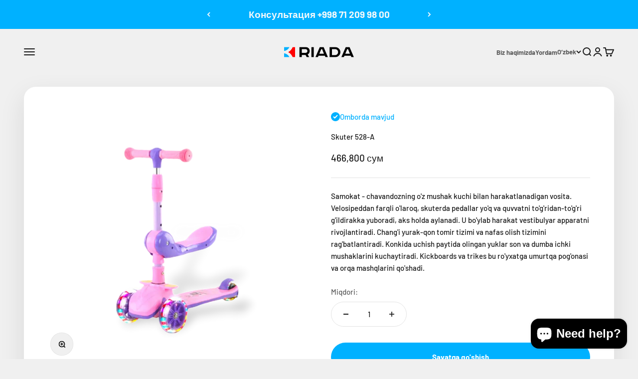

--- FILE ---
content_type: text/html; charset=utf-8
request_url: https://riada.uz/uz/products/samokat-528-a-1857
body_size: 33748
content:
<!doctype html>

<html class="no-js" lang="uz" dir="ltr">
  <head>
	<!-- Added by AVADA SEO Suite -->
	<!-- meta basic type product --><!-- meta basic type collection --><!-- meta basic type article -->

	<!-- /Added by AVADA SEO Suite -->
    <meta charset="utf-8">
    <meta name="viewport" content="width=device-width, initial-scale=1.0, height=device-height, minimum-scale=1.0, maximum-scale=1.0">
    <meta name="theme-color" content="#f0f0f0">
    <meta name="google-site-verification" content="ThWs1gncjMIZMo8AqC7r67_RQW0qvxx0FQ9I-TZzGfY" /><link rel="shortcut icon" href="//riada.uz/cdn/shop/files/Riada_180px.png?v=1690273991&width=96">
      <link rel="apple-touch-icon" href="//riada.uz/cdn/shop/files/Riada_180px.png?v=1690273991&width=180"><link rel="preconnect" href="https://cdn.shopify.com">
    <link rel="preconnect" href="https://fonts.shopifycdn.com" crossorigin>
    <link rel="dns-prefetch" href="https://productreviews.shopifycdn.com"><link rel="preload" href="//riada.uz/cdn/fonts/barlow/barlow_n7.691d1d11f150e857dcbc1c10ef03d825bc378d81.woff2" as="font" type="font/woff2" crossorigin><link rel="preload" href="//riada.uz/cdn/fonts/barlow/barlow_n5.a193a1990790eba0cc5cca569d23799830e90f07.woff2" as="font" type="font/woff2" crossorigin><meta name="twitter:image:alt" content="Самокат 528 -A">
  <script type="application/ld+json">
  {
    "@context": "https://schema.org",
    "@type": "Product",
    "productID": 7733310455946,
    "offers": [{
          "@type": "Offer",
          "name": "Skuter 528-A",
          "availability":"https://schema.org/InStock",
          "price": 466800.0,
          "priceCurrency": "UZS",
          "priceValidUntil": "2026-02-03","gtin": "2000000018171","url": "https://riada.uz/uz/products/samokat-528-a-1857?variant=42998610788490"
        }
],"brand": {
      "@type": "Brand",
      "name": "Riada"
    },
    "name": "Skuter 528-A",
    "description": "Samokat - chavandozning o'z mushak kuchi bilan harakatlanadigan vosita. Velosipeddan farqli o'laroq, skuterda pedallar yo'q va quvvatni to'g'ridan-to'g'ri g'ildirakka yuboradi, aks holda aylanadi. U bo'ylab harakat vestibulyar apparatni rivojlantiradi. Chang'i yurak-qon tomir tizimi va nafas olish tizimini rag'batlantiradi. Konkida uchish paytida olingan yuklar son va dumba ichki mushaklarini kuchaytiradi. Kickboards va trikes bu ro'yxatga umurtqa pog'onasi va orqa mashqlarini qo'shadi.",
    "category": "",
    "url": "https://riada.uz/uz/products/samokat-528-a-1857",
    "sku": null,"gtin": "2000000018171","weight": {
        "@type": "QuantitativeValue",
        "unitCode": "kg",
        "value": 0.0
      },"image": {
      "@type": "ImageObject",
      "url": "https://riada.uz/cdn/shop/products/image_2023-07-20_12-23-42-PhotoRoom_a49c0fae-db7c-4ef0-9f02-19db0754bed1.png?v=1768801917&width=1024",
      "image": "https://riada.uz/cdn/shop/products/image_2023-07-20_12-23-42-PhotoRoom_a49c0fae-db7c-4ef0-9f02-19db0754bed1.png?v=1768801917&width=1024",
      "name": "Самокат 528 -A",
      "width": "1024",
      "height": "1024"
    }
  }
  </script>



  <script type="application/ld+json">
  {
    "@context": "https://schema.org",
    "@type": "BreadcrumbList",
  "itemListElement": [{
      "@type": "ListItem",
      "position": 1,
      "name": "Asosiy sahifa",
      "item": "https://riada.uz"
    },{
          "@type": "ListItem",
          "position": 2,
          "name": "Skuter 528-A",
          "item": "https://riada.uz/uz/products/samokat-528-a-1857"
        }]
  }
  </script>

<style>/* Typography (heading) */
  @font-face {
  font-family: Barlow;
  font-weight: 700;
  font-style: normal;
  font-display: fallback;
  src: url("//riada.uz/cdn/fonts/barlow/barlow_n7.691d1d11f150e857dcbc1c10ef03d825bc378d81.woff2") format("woff2"),
       url("//riada.uz/cdn/fonts/barlow/barlow_n7.4fdbb1cb7da0e2c2f88492243ffa2b4f91924840.woff") format("woff");
}

@font-face {
  font-family: Barlow;
  font-weight: 700;
  font-style: italic;
  font-display: fallback;
  src: url("//riada.uz/cdn/fonts/barlow/barlow_i7.50e19d6cc2ba5146fa437a5a7443c76d5d730103.woff2") format("woff2"),
       url("//riada.uz/cdn/fonts/barlow/barlow_i7.47e9f98f1b094d912e6fd631cc3fe93d9f40964f.woff") format("woff");
}

/* Typography (body) */
  @font-face {
  font-family: Barlow;
  font-weight: 500;
  font-style: normal;
  font-display: fallback;
  src: url("//riada.uz/cdn/fonts/barlow/barlow_n5.a193a1990790eba0cc5cca569d23799830e90f07.woff2") format("woff2"),
       url("//riada.uz/cdn/fonts/barlow/barlow_n5.ae31c82169b1dc0715609b8cc6a610b917808358.woff") format("woff");
}

@font-face {
  font-family: Barlow;
  font-weight: 500;
  font-style: italic;
  font-display: fallback;
  src: url("//riada.uz/cdn/fonts/barlow/barlow_i5.714d58286997b65cd479af615cfa9bb0a117a573.woff2") format("woff2"),
       url("//riada.uz/cdn/fonts/barlow/barlow_i5.0120f77e6447d3b5df4bbec8ad8c2d029d87fb21.woff") format("woff");
}

@font-face {
  font-family: Barlow;
  font-weight: 700;
  font-style: normal;
  font-display: fallback;
  src: url("//riada.uz/cdn/fonts/barlow/barlow_n7.691d1d11f150e857dcbc1c10ef03d825bc378d81.woff2") format("woff2"),
       url("//riada.uz/cdn/fonts/barlow/barlow_n7.4fdbb1cb7da0e2c2f88492243ffa2b4f91924840.woff") format("woff");
}

@font-face {
  font-family: Barlow;
  font-weight: 700;
  font-style: italic;
  font-display: fallback;
  src: url("//riada.uz/cdn/fonts/barlow/barlow_i7.50e19d6cc2ba5146fa437a5a7443c76d5d730103.woff2") format("woff2"),
       url("//riada.uz/cdn/fonts/barlow/barlow_i7.47e9f98f1b094d912e6fd631cc3fe93d9f40964f.woff") format("woff");
}

:root {
    /**
     * ---------------------------------------------------------------------
     * SPACING VARIABLES
     *
     * We are using a spacing inspired from frameworks like Tailwind CSS.
     * ---------------------------------------------------------------------
     */
    --spacing-0-5: 0.125rem; /* 2px */
    --spacing-1: 0.25rem; /* 4px */
    --spacing-1-5: 0.375rem; /* 6px */
    --spacing-2: 0.5rem; /* 8px */
    --spacing-2-5: 0.625rem; /* 10px */
    --spacing-3: 0.75rem; /* 12px */
    --spacing-3-5: 0.875rem; /* 14px */
    --spacing-4: 1rem; /* 16px */
    --spacing-4-5: 1.125rem; /* 18px */
    --spacing-5: 1.25rem; /* 20px */
    --spacing-5-5: 1.375rem; /* 22px */
    --spacing-6: 1.5rem; /* 24px */
    --spacing-6-5: 1.625rem; /* 26px */
    --spacing-7: 1.75rem; /* 28px */
    --spacing-7-5: 1.875rem; /* 30px */
    --spacing-8: 2rem; /* 32px */
    --spacing-8-5: 2.125rem; /* 34px */
    --spacing-9: 2.25rem; /* 36px */
    --spacing-9-5: 2.375rem; /* 38px */
    --spacing-10: 2.5rem; /* 40px */
    --spacing-11: 2.75rem; /* 44px */
    --spacing-12: 3rem; /* 48px */
    --spacing-14: 3.5rem; /* 56px */
    --spacing-16: 4rem; /* 64px */
    --spacing-18: 4.5rem; /* 72px */
    --spacing-20: 5rem; /* 80px */
    --spacing-24: 6rem; /* 96px */
    --spacing-28: 7rem; /* 112px */
    --spacing-32: 8rem; /* 128px */
    --spacing-36: 9rem; /* 144px */
    --spacing-40: 10rem; /* 160px */
    --spacing-44: 11rem; /* 176px */
    --spacing-48: 12rem; /* 192px */
    --spacing-52: 13rem; /* 208px */
    --spacing-56: 14rem; /* 224px */
    --spacing-60: 15rem; /* 240px */
    --spacing-64: 16rem; /* 256px */
    --spacing-72: 18rem; /* 288px */
    --spacing-80: 20rem; /* 320px */
    --spacing-96: 24rem; /* 384px */

    /* Container */
    --container-max-width: 1600px;
    --container-narrow-max-width: 1350px;
    --container-gutter: var(--spacing-5);
    --section-outer-spacing-block: var(--spacing-12);
    --section-inner-max-spacing-block: var(--spacing-10);
    --section-inner-spacing-inline: var(--container-gutter);
    --section-stack-spacing-block: var(--spacing-8);

    /* Grid gutter */
    --grid-gutter: var(--spacing-5);

    /* Product list settings */
    --product-list-row-gap: var(--spacing-8);
    --product-list-column-gap: var(--grid-gutter);

    /* Form settings */
    --input-gap: var(--spacing-2);
    --input-height: 2.625rem;
    --input-padding-inline: var(--spacing-4);

    /* Other sizes */
    --sticky-area-height: calc(var(--sticky-announcement-bar-enabled, 0) * var(--announcement-bar-height, 0px) + var(--sticky-header-enabled, 0) * var(--header-height, 0px));

    /* RTL support */
    --transform-logical-flip: 1;
    --transform-origin-start: left;
    --transform-origin-end: right;

    /**
     * ---------------------------------------------------------------------
     * TYPOGRAPHY
     * ---------------------------------------------------------------------
     */

    /* Font properties */
    --heading-font-family: Barlow, sans-serif;
    --heading-font-weight: 700;
    --heading-font-style: normal;
    --heading-text-transform: normal;
    --heading-letter-spacing: -0.02em;
    --text-font-family: Barlow, sans-serif;
    --text-font-weight: 500;
    --text-font-style: normal;
    --text-letter-spacing: 0.0em;

    /* Font sizes */
    --text-h0: 2.5rem;
    --text-h1: 1.75rem;
    --text-h2: 1.5rem;
    --text-h3: 1.375rem;
    --text-h4: 1.125rem;
    --text-h5: 1.125rem;
    --text-h6: 1rem;
    --text-xs: 0.6875rem;
    --text-sm: 0.75rem;
    --text-base: 0.875rem;
    --text-lg: 1.125rem;

    /**
     * ---------------------------------------------------------------------
     * COLORS
     * ---------------------------------------------------------------------
     */

    /* Color settings */--accent: 0 177 255;
    --text-primary: 26 26 26;
    --background-primary: 240 240 240;
    --dialog-background: 255 255 255;
    --border-color: var(--text-color, var(--text-primary)) / 0.12;

    /* Button colors */
    --button-background-primary: 0 177 255;
    --button-text-primary: 255 255 255;
    --button-background-secondary: 0 177 255;
    --button-text-secondary: 255 255 255;

    /* Status colors */
    --success-background: 224 246 255;
    --success-text: 0 177 255;
    --warning-background: 255 246 233;
    --warning-text: 255 183 74;
    --error-background: 255 224 224;
    --error-text: 255 0 0;

    /* Product colors */
    --on-sale-text: 255 0 0;
    --on-sale-badge-background: 255 0 0;
    --on-sale-badge-text: 255 255 255;
    --sold-out-badge-background: 0 0 0;
    --sold-out-badge-text: 255 255 255;
    --primary-badge-background: 0 177 255;
    --primary-badge-text: 255 255 255;
    --star-color: 255 183 74;
    --product-card-background: 255 255 255;
    --product-card-text: 26 26 26;

    /* Header colors */
    --header-background: 240 240 240;
    --header-text: 26 26 26;

    /* Footer colors */
    --footer-background: 255 255 255;
    --footer-text: 26 26 26;

    /* Rounded variables (used for border radius) */
    --rounded-xs: 0.25rem;
    --rounded-sm: 0.375rem;
    --rounded: 0.75rem;
    --rounded-lg: 1.5rem;
    --rounded-full: 9999px;

    --rounded-button: 2.5rem;
    --rounded-input: 0.5rem;

    /* Box shadow */
    --shadow-sm: 0 2px 8px rgb(var(--text-primary) / 0.1);
    --shadow: 0 5px 15px rgb(var(--text-primary) / 0.1);
    --shadow-md: 0 5px 30px rgb(var(--text-primary) / 0.1);
    --shadow-block: 0px 18px 50px rgb(var(--text-primary) / 0.1);

    /**
     * ---------------------------------------------------------------------
     * OTHER
     * ---------------------------------------------------------------------
     */

    --cursor-close-svg-url: url(//riada.uz/cdn/shop/t/11/assets/cursor-close.svg?v=147174565022153725511689755715);
    --cursor-zoom-in-svg-url: url(//riada.uz/cdn/shop/t/11/assets/cursor-zoom-in.svg?v=154953035094101115921689755715);
    --cursor-zoom-out-svg-url: url(//riada.uz/cdn/shop/t/11/assets/cursor-zoom-out.svg?v=16155520337305705181689755715);
    --checkmark-svg-url: url(//riada.uz/cdn/shop/t/11/assets/checkmark.svg?v=77552481021870063511689755715);
  }

  [dir="rtl"]:root {
    /* RTL support */
    --transform-logical-flip: -1;
    --transform-origin-start: right;
    --transform-origin-end: left;
  }

  @media screen and (min-width: 700px) {
    :root {
      /* Typography (font size) */
      --text-h0: 3.25rem;
      --text-h1: 2.25rem;
      --text-h2: 1.75rem;
      --text-h3: 1.625rem;
      --text-h4: 1.25rem;
      --text-h5: 1.25rem;
      --text-h6: 1.125rem;

      --text-xs: 0.6875rem;
      --text-sm: 0.8125rem;
      --text-base: 0.9375rem;
      --text-lg: 1.1875rem;

      /* Spacing */
      --container-gutter: 2rem;
      --section-outer-spacing-block: var(--spacing-16);
      --section-inner-max-spacing-block: var(--spacing-12);
      --section-inner-spacing-inline: var(--spacing-12);
      --section-stack-spacing-block: var(--spacing-12);

      /* Grid gutter */
      --grid-gutter: var(--spacing-6);

      /* Product list settings */
      --product-list-row-gap: var(--spacing-12);

      /* Form settings */
      --input-gap: 1rem;
      --input-height: 3.125rem;
      --input-padding-inline: var(--spacing-5);
    }
  }

  @media screen and (min-width: 1000px) {
    :root {
      /* Spacing settings */
      --container-gutter: var(--spacing-12);
      --section-outer-spacing-block: var(--spacing-18);
      --section-inner-max-spacing-block: var(--spacing-16);
      --section-inner-spacing-inline: var(--spacing-16);
      --section-stack-spacing-block: var(--spacing-12);
    }
  }

  @media screen and (min-width: 1150px) {
    :root {
      /* Spacing settings */
      --container-gutter: var(--spacing-12);
      --section-outer-spacing-block: var(--spacing-20);
      --section-inner-max-spacing-block: var(--spacing-16);
      --section-inner-spacing-inline: var(--spacing-16);
      --section-stack-spacing-block: var(--spacing-12);
    }
  }

  @media screen and (min-width: 1400px) {
    :root {
      /* Typography (font size) */
      --text-h0: 4rem;
      --text-h1: 3rem;
      --text-h2: 2.5rem;
      --text-h3: 1.75rem;
      --text-h4: 1.5rem;
      --text-h5: 1.25rem;
      --text-h6: 1.25rem;

      --section-outer-spacing-block: var(--spacing-24);
      --section-inner-max-spacing-block: var(--spacing-18);
      --section-inner-spacing-inline: var(--spacing-18);
    }
  }

  @media screen and (min-width: 1600px) {
    :root {
      --section-outer-spacing-block: var(--spacing-24);
      --section-inner-max-spacing-block: var(--spacing-20);
      --section-inner-spacing-inline: var(--spacing-20);
    }
  }

  /**
   * ---------------------------------------------------------------------
   * LIQUID DEPENDANT CSS
   *
   * Our main CSS is Liquid free, but some very specific features depend on
   * theme settings, so we have them here
   * ---------------------------------------------------------------------
   */@media screen and (pointer: fine) {
        .button:not([disabled]):hover, .btn:not([disabled]):hover, .shopify-payment-button__button--unbranded:not([disabled]):hover {
          --button-background-opacity: 0.85;
        }

        .button--subdued:not([disabled]):hover {
          --button-background: var(--text-color) / .05 !important;
        }
      }</style><script>
  document.documentElement.classList.replace('no-js', 'js');

  // This allows to expose several variables to the global scope, to be used in scripts
  window.themeVariables = {
    settings: {
      showPageTransition: true,
      headingApparition: "none",
      pageType: "product",
      moneyFormat: "{{amount_no_decimals}} сум",
      moneyWithCurrencyFormat: "{{amount}} UZS",
      currencyCodeEnabled: false,
      cartType: "drawer",
      showDiscount: true,
      discountMode: "percentage"
    },

    strings: {
      accessibilityClose: "Yopish",
      accessibilityNext: "Keyingisi",
      accessibilityPrevious: "Orqaga",
      addToCartButton: "Savatga qo\u0026#39;shish",
      soldOutButton: "Mavjud emas",
      preOrderButton: "Oldindan buyurtma berish",
      unavailableButton: "Mavjud emas",
      closeGallery: "Galereyani yopish",
      zoomGallery: "Kattalashtirish",
      errorGallery: "Rasm yuklanmadi",
      soldOutBadge: "Mavjud emas",
      discountBadge: "Tejab qoling @@",
      sku: "Sotuvchi kodi:",
      searchNoResults: "Hech narsa topilmadi.",
      addOrderNote: "Buyurtmaga eslatma qo\u0026#39;shing",
      editOrderNote: "Buyurtma eslatmasini tahrirlash",
      shippingEstimatorNoResults: "Afsuski, biz buyurtmani sizning manzilingizga jo\u0026#39;nata olmaymiz.",
      shippingEstimatorOneResult: "Sizning manzilingiz uchun bitta yetkazib berish tarifi mavjud:",
      shippingEstimatorMultipleResults: "Sizning manzilingiz uchun bir nechta yetkazib berish tariflari mavjud:",
      shippingEstimatorError: "Yuk tashish tariflarini hisoblashda xatoliklar yuz berdi:"
    },

    breakpoints: {
      'sm': 'screen and (min-width: 700px)',
      'md': 'screen and (min-width: 1000px)',
      'lg': 'screen and (min-width: 1150px)',
      'xl': 'screen and (min-width: 1400px)',

      'sm-max': 'screen and (max-width: 699px)',
      'md-max': 'screen and (max-width: 999px)',
      'lg-max': 'screen and (max-width: 1149px)',
      'xl-max': 'screen and (max-width: 1399px)'
    }
  };window.addEventListener('DOMContentLoaded', () => {
      const isReloaded = (window.performance.navigation && window.performance.navigation.type === 1) || window.performance.getEntriesByType('navigation').map((nav) => nav.type).includes('reload');

      if ('animate' in document.documentElement && window.matchMedia('(prefers-reduced-motion: no-preference)').matches && document.referrer.includes(location.host) && !isReloaded) {
        document.body.animate({opacity: [0, 1]}, {duration: 115, fill: 'forwards'});
      }
    });

    window.addEventListener('pageshow', (event) => {
      document.body.classList.remove('page-transition');

      if (event.persisted) {
        document.body.animate({opacity: [0, 1]}, {duration: 0, fill: 'forwards'});
      }
    });// For detecting native share
  document.documentElement.classList.add(`native-share--${navigator.share ? 'enabled' : 'disabled'}`);// We save the product ID in local storage to be eventually used for recently viewed section
    try {
      const recentlyViewedProducts = new Set(JSON.parse(localStorage.getItem('theme:recently-viewed-products') || '[]'));

      recentlyViewedProducts.delete(7733310455946); // Delete first to re-move the product
      recentlyViewedProducts.add(7733310455946);

      localStorage.setItem('theme:recently-viewed-products', JSON.stringify(Array.from(recentlyViewedProducts.values()).reverse()));
    } catch (e) {
      // Safari in private mode does not allow setting item, we silently fail
    }</script><script type="module" src="//riada.uz/cdn/shop/t/11/assets/vendor.min.js?v=101728284033374364961689755696"></script>
    <script type="module" src="//riada.uz/cdn/shop/t/11/assets/theme.js?v=89497229965706632211696054979"></script>
    <script type="module" src="//riada.uz/cdn/shop/t/11/assets/sections.js?v=37046184491145198141696056035"></script>

    <script>window.performance && window.performance.mark && window.performance.mark('shopify.content_for_header.start');</script><meta name="google-site-verification" content="ThWs1gncjMIZMo8AqC7r67_RQW0qvxx0FQ9I-TZzGfY">
<meta id="shopify-digital-wallet" name="shopify-digital-wallet" content="/59964391562/digital_wallets/dialog">
<link rel="alternate" hreflang="x-default" href="https://riada.uz/products/samokat-528-a-1857">
<link rel="alternate" hreflang="ru" href="https://riada.uz/products/samokat-528-a-1857">
<link rel="alternate" hreflang="uz" href="https://riada.uz/uz/products/samokat-528-a-1857">
<link rel="alternate" type="application/json+oembed" href="https://riada.uz/uz/products/samokat-528-a-1857.oembed">
<script async="async" src="/checkouts/internal/preloads.js?locale=uz-UZ"></script>
<script id="shopify-features" type="application/json">{"accessToken":"b2c61463a8f63441bc38cb96c9281391","betas":["rich-media-storefront-analytics"],"domain":"riada.uz","predictiveSearch":true,"shopId":59964391562,"locale":"ru"}</script>
<script>var Shopify = Shopify || {};
Shopify.shop = "riadauz.myshopify.com";
Shopify.locale = "uz";
Shopify.currency = {"active":"UZS","rate":"1.0"};
Shopify.country = "UZ";
Shopify.theme = {"name":"Impact","id":130717646986,"schema_name":"Impact","schema_version":"4.3.3","theme_store_id":1190,"role":"main"};
Shopify.theme.handle = "null";
Shopify.theme.style = {"id":null,"handle":null};
Shopify.cdnHost = "riada.uz/cdn";
Shopify.routes = Shopify.routes || {};
Shopify.routes.root = "/uz/";</script>
<script type="module">!function(o){(o.Shopify=o.Shopify||{}).modules=!0}(window);</script>
<script>!function(o){function n(){var o=[];function n(){o.push(Array.prototype.slice.apply(arguments))}return n.q=o,n}var t=o.Shopify=o.Shopify||{};t.loadFeatures=n(),t.autoloadFeatures=n()}(window);</script>
<script id="shop-js-analytics" type="application/json">{"pageType":"product"}</script>
<script defer="defer" async type="module" src="//riada.uz/cdn/shopifycloud/shop-js/modules/v2/client.init-shop-cart-sync_BT-GjEfc.en.esm.js"></script>
<script defer="defer" async type="module" src="//riada.uz/cdn/shopifycloud/shop-js/modules/v2/chunk.common_D58fp_Oc.esm.js"></script>
<script defer="defer" async type="module" src="//riada.uz/cdn/shopifycloud/shop-js/modules/v2/chunk.modal_xMitdFEc.esm.js"></script>
<script type="module">
  await import("//riada.uz/cdn/shopifycloud/shop-js/modules/v2/client.init-shop-cart-sync_BT-GjEfc.en.esm.js");
await import("//riada.uz/cdn/shopifycloud/shop-js/modules/v2/chunk.common_D58fp_Oc.esm.js");
await import("//riada.uz/cdn/shopifycloud/shop-js/modules/v2/chunk.modal_xMitdFEc.esm.js");

  window.Shopify.SignInWithShop?.initShopCartSync?.({"fedCMEnabled":true,"windoidEnabled":true});

</script>
<script>(function() {
  var isLoaded = false;
  function asyncLoad() {
    if (isLoaded) return;
    isLoaded = true;
    var urls = ["https:\/\/fblogin.zifyapp.com\/js\/frontend\/scripttag-v1.js?shop=riadauz.myshopify.com","https:\/\/cdn.nfcube.com\/instafeed-c735ec03cc531c271ec8460c8673f459.js?shop=riadauz.myshopify.com","\/\/www.powr.io\/powr.js?powr-token=riadauz.myshopify.com\u0026external-type=shopify\u0026shop=riadauz.myshopify.com","https:\/\/upsell.conversionbear.com\/script?app=upsell\u0026shop=riadauz.myshopify.com","https:\/\/cdn.shopify.com\/s\/files\/1\/0599\/6439\/1562\/t\/11\/assets\/yoast-active-script.js?v=1690807706\u0026shop=riadauz.myshopify.com"];
    for (var i = 0; i < urls.length; i++) {
      var s = document.createElement('script');
      s.type = 'text/javascript';
      s.async = true;
      s.src = urls[i];
      var x = document.getElementsByTagName('script')[0];
      x.parentNode.insertBefore(s, x);
    }
  };
  if(window.attachEvent) {
    window.attachEvent('onload', asyncLoad);
  } else {
    window.addEventListener('load', asyncLoad, false);
  }
})();</script>
<script id="__st">var __st={"a":59964391562,"offset":18000,"reqid":"508816ab-8d82-4d57-9482-0ee033de88bd-1769254608","pageurl":"riada.uz\/uz\/products\/samokat-528-a-1857","u":"b63ab2f6602b","p":"product","rtyp":"product","rid":7733310455946};</script>
<script>window.ShopifyPaypalV4VisibilityTracking = true;</script>
<script id="captcha-bootstrap">!function(){'use strict';const t='contact',e='account',n='new_comment',o=[[t,t],['blogs',n],['comments',n],[t,'customer']],c=[[e,'customer_login'],[e,'guest_login'],[e,'recover_customer_password'],[e,'create_customer']],r=t=>t.map((([t,e])=>`form[action*='/${t}']:not([data-nocaptcha='true']) input[name='form_type'][value='${e}']`)).join(','),a=t=>()=>t?[...document.querySelectorAll(t)].map((t=>t.form)):[];function s(){const t=[...o],e=r(t);return a(e)}const i='password',u='form_key',d=['recaptcha-v3-token','g-recaptcha-response','h-captcha-response',i],f=()=>{try{return window.sessionStorage}catch{return}},m='__shopify_v',_=t=>t.elements[u];function p(t,e,n=!1){try{const o=window.sessionStorage,c=JSON.parse(o.getItem(e)),{data:r}=function(t){const{data:e,action:n}=t;return t[m]||n?{data:e,action:n}:{data:t,action:n}}(c);for(const[e,n]of Object.entries(r))t.elements[e]&&(t.elements[e].value=n);n&&o.removeItem(e)}catch(o){console.error('form repopulation failed',{error:o})}}const l='form_type',E='cptcha';function T(t){t.dataset[E]=!0}const w=window,h=w.document,L='Shopify',v='ce_forms',y='captcha';let A=!1;((t,e)=>{const n=(g='f06e6c50-85a8-45c8-87d0-21a2b65856fe',I='https://cdn.shopify.com/shopifycloud/storefront-forms-hcaptcha/ce_storefront_forms_captcha_hcaptcha.v1.5.2.iife.js',D={infoText:'Защищено с помощью hCaptcha',privacyText:'Конфиденциальность',termsText:'Условия'},(t,e,n)=>{const o=w[L][v],c=o.bindForm;if(c)return c(t,g,e,D).then(n);var r;o.q.push([[t,g,e,D],n]),r=I,A||(h.body.append(Object.assign(h.createElement('script'),{id:'captcha-provider',async:!0,src:r})),A=!0)});var g,I,D;w[L]=w[L]||{},w[L][v]=w[L][v]||{},w[L][v].q=[],w[L][y]=w[L][y]||{},w[L][y].protect=function(t,e){n(t,void 0,e),T(t)},Object.freeze(w[L][y]),function(t,e,n,w,h,L){const[v,y,A,g]=function(t,e,n){const i=e?o:[],u=t?c:[],d=[...i,...u],f=r(d),m=r(i),_=r(d.filter((([t,e])=>n.includes(e))));return[a(f),a(m),a(_),s()]}(w,h,L),I=t=>{const e=t.target;return e instanceof HTMLFormElement?e:e&&e.form},D=t=>v().includes(t);t.addEventListener('submit',(t=>{const e=I(t);if(!e)return;const n=D(e)&&!e.dataset.hcaptchaBound&&!e.dataset.recaptchaBound,o=_(e),c=g().includes(e)&&(!o||!o.value);(n||c)&&t.preventDefault(),c&&!n&&(function(t){try{if(!f())return;!function(t){const e=f();if(!e)return;const n=_(t);if(!n)return;const o=n.value;o&&e.removeItem(o)}(t);const e=Array.from(Array(32),(()=>Math.random().toString(36)[2])).join('');!function(t,e){_(t)||t.append(Object.assign(document.createElement('input'),{type:'hidden',name:u})),t.elements[u].value=e}(t,e),function(t,e){const n=f();if(!n)return;const o=[...t.querySelectorAll(`input[type='${i}']`)].map((({name:t})=>t)),c=[...d,...o],r={};for(const[a,s]of new FormData(t).entries())c.includes(a)||(r[a]=s);n.setItem(e,JSON.stringify({[m]:1,action:t.action,data:r}))}(t,e)}catch(e){console.error('failed to persist form',e)}}(e),e.submit())}));const S=(t,e)=>{t&&!t.dataset[E]&&(n(t,e.some((e=>e===t))),T(t))};for(const o of['focusin','change'])t.addEventListener(o,(t=>{const e=I(t);D(e)&&S(e,y())}));const B=e.get('form_key'),M=e.get(l),P=B&&M;t.addEventListener('DOMContentLoaded',(()=>{const t=y();if(P)for(const e of t)e.elements[l].value===M&&p(e,B);[...new Set([...A(),...v().filter((t=>'true'===t.dataset.shopifyCaptcha))])].forEach((e=>S(e,t)))}))}(h,new URLSearchParams(w.location.search),n,t,e,['guest_login'])})(!0,!0)}();</script>
<script integrity="sha256-4kQ18oKyAcykRKYeNunJcIwy7WH5gtpwJnB7kiuLZ1E=" data-source-attribution="shopify.loadfeatures" defer="defer" src="//riada.uz/cdn/shopifycloud/storefront/assets/storefront/load_feature-a0a9edcb.js" crossorigin="anonymous"></script>
<script data-source-attribution="shopify.dynamic_checkout.dynamic.init">var Shopify=Shopify||{};Shopify.PaymentButton=Shopify.PaymentButton||{isStorefrontPortableWallets:!0,init:function(){window.Shopify.PaymentButton.init=function(){};var t=document.createElement("script");t.src="https://riada.uz/cdn/shopifycloud/portable-wallets/latest/portable-wallets.ru.js",t.type="module",document.head.appendChild(t)}};
</script>
<script data-source-attribution="shopify.dynamic_checkout.buyer_consent">
  function portableWalletsHideBuyerConsent(e){var t=document.getElementById("shopify-buyer-consent"),n=document.getElementById("shopify-subscription-policy-button");t&&n&&(t.classList.add("hidden"),t.setAttribute("aria-hidden","true"),n.removeEventListener("click",e))}function portableWalletsShowBuyerConsent(e){var t=document.getElementById("shopify-buyer-consent"),n=document.getElementById("shopify-subscription-policy-button");t&&n&&(t.classList.remove("hidden"),t.removeAttribute("aria-hidden"),n.addEventListener("click",e))}window.Shopify?.PaymentButton&&(window.Shopify.PaymentButton.hideBuyerConsent=portableWalletsHideBuyerConsent,window.Shopify.PaymentButton.showBuyerConsent=portableWalletsShowBuyerConsent);
</script>
<script data-source-attribution="shopify.dynamic_checkout.cart.bootstrap">document.addEventListener("DOMContentLoaded",(function(){function t(){return document.querySelector("shopify-accelerated-checkout-cart, shopify-accelerated-checkout")}if(t())Shopify.PaymentButton.init();else{new MutationObserver((function(e,n){t()&&(Shopify.PaymentButton.init(),n.disconnect())})).observe(document.body,{childList:!0,subtree:!0})}}));
</script>

<script>window.performance && window.performance.mark && window.performance.mark('shopify.content_for_header.end');</script>
<link href="//riada.uz/cdn/shop/t/11/assets/theme.css?v=79874746141760450141689755696" rel="stylesheet" type="text/css" media="all" /><!-- Meta Pixel Code -->
    <script>
    !function(f,b,e,v,n,t,s)
    {if(f.fbq)return;n=f.fbq=function(){n.callMethod?
    n.callMethod.apply(n,arguments):n.queue.push(arguments)};
    if(!f._fbq)f._fbq=n;n.push=n;n.loaded=!0;n.version='2.0';
    n.queue=[];t=b.createElement(e);t.async=!0;
    t.src=v;s=b.getElementsByTagName(e)[0];
    s.parentNode.insertBefore(t,s)}(window, document,'script',
    'https://connect.facebook.net/en_US/fbevents.js');
    fbq('init', '310671215093840');
    fbq('track', 'PageView');
    </script>
    <noscript><img height="1" width="1" style="display:none"
    src="https://www.facebook.com/tr?id=310671215093840&ev=PageView&noscript=1"
    /></noscript>
    <!-- End Meta Pixel Code -->

    <!-- Google tag (gtag.js) -->
<script async src="https://www.googletagmanager.com/gtag/js?id=AW-16578060323">
</script>
<script>
  window.dataLayer = window.dataLayer || [];
  function gtag(){dataLayer.push(arguments);}
  gtag('js', new Date());

  gtag('config', 'AW-16578060323');
</script>

<meta name="google-site-verification" content="3i2O1RNOexXWoeuzgbtE1lJ3ib343apRmLyVafpWmbU" />
  <!-- BEGIN app block: shopify://apps/yoast-seo/blocks/metatags/7c777011-bc88-4743-a24e-64336e1e5b46 -->
<!-- This site is optimized with Yoast SEO for Shopify -->
<title>Skuter 528-A - Riada</title>
<meta name="description" content="Самокат 528 -A , вы не просто передвигаетесь, вы создаете искусство активного образа жизни. Готовьтесь к вдохновляющим приключениям" />
<link rel="canonical" href="https://riada.uz/uz/products/samokat-528-a-1857" />
<meta name="robots" content="index, follow, max-image-preview:large, max-snippet:-1, max-video-preview:-1" />
<meta property="og:site_name" content="Riada" />
<meta property="og:url" content="https://riada.uz/uz/products/samokat-528-a-1857" />
<meta property="og:locale" content="uz_UZ" />
<meta property="og:type" content="product" />
<meta property="og:title" content="Skuter 528-A - Riada" />
<meta property="og:description" content="Самокат 528 -A , вы не просто передвигаетесь, вы создаете искусство активного образа жизни. Готовьтесь к вдохновляющим приключениям" />
<meta property="og:image" content="https://riada.uz/cdn/shop/products/image_2023-07-20_12-23-42-PhotoRoom_a49c0fae-db7c-4ef0-9f02-19db0754bed1.png?v=1768801917" />
<meta property="og:image:height" content="1080" />
<meta property="og:image:width" content="1080" />
<meta property="og:availability" content="instock" />
<meta property="product:availability" content="instock" />
<meta property="product:condition" content="new" />
<meta property="product:price:amount" content="466800.0" />
<meta property="product:price:currency" content="UZS" />
<meta name="twitter:card" content="summary_large_image" />
<script type="application/ld+json" id="yoast-schema-graph">
{
  "@context": "https://schema.org",
  "@graph": [
    {
      "@type": "WebSite",
      "@id": "https://riada.uz/#/schema/website/1",
      "url": "https://riada.uz",
      "name": "Riada",
      "potentialAction": {
        "@type": "SearchAction",
        "target": "https://riada.uz/uz/search?q={search_term_string}",
        "query-input": "required name=search_term_string"
      },
      "inLanguage": ["ru","uz"]
    },
    {
      "@type": "ItemPage",
      "@id": "https:\/\/riada.uz\/uz\/products\/samokat-528-a-1857",
      "name": "Skuter 528-A - Riada",
      "description": "Самокат 528 -A , вы не просто передвигаетесь, вы создаете искусство активного образа жизни. Готовьтесь к вдохновляющим приключениям",
      "datePublished": "2023-06-12T15:56:23+05:00",
      "breadcrumb": {
        "@id": "https:\/\/riada.uz\/uz\/products\/samokat-528-a-1857\/#\/schema\/breadcrumb"
      },
      "primaryImageOfPage": {
        "@id": "https://riada.uz/#/schema/ImageObject/24864092389514"
      },
      "image": [{
        "@id": "https://riada.uz/#/schema/ImageObject/24864092389514"
      }],
      "isPartOf": {
        "@id": "https://riada.uz/#/schema/website/1"
      },
      "url": "https:\/\/riada.uz\/uz\/products\/samokat-528-a-1857"
    },
    {
      "@type": "ImageObject",
      "@id": "https://riada.uz/#/schema/ImageObject/24864092389514",
      "caption": "Самокат 528 -A",
      "inLanguage": "uz",
      "width": 1080,
      "height": 1080,
      "url": "https:\/\/riada.uz\/cdn\/shop\/products\/image_2023-07-20_12-23-42-PhotoRoom_a49c0fae-db7c-4ef0-9f02-19db0754bed1.png?v=1768801917",
      "contentUrl": "https:\/\/riada.uz\/cdn\/shop\/products\/image_2023-07-20_12-23-42-PhotoRoom_a49c0fae-db7c-4ef0-9f02-19db0754bed1.png?v=1768801917"
    },
    {
      "@type": "ProductGroup",
      "@id": "https:\/\/riada.uz\/uz\/products\/samokat-528-a-1857\/#\/schema\/Product",
      "brand": [{
        "@id": "https://riada.uz/#/schema/organization/1"
      }],
      "mainEntityOfPage": {
        "@id": "https:\/\/riada.uz\/uz\/products\/samokat-528-a-1857"
      },
      "name": "Skuter 528-A",
      "description": "Самокат 528 -A , вы не просто передвигаетесь, вы создаете искусство активного образа жизни. Готовьтесь к вдохновляющим приключениям",
      "image": [{
        "@id": "https://riada.uz/#/schema/ImageObject/24864092389514"
      }],
      "productGroupID": "7733310455946",
      "hasVariant": [
        {
          "@type": "Product",
          "@id": "https://riada.uz/#/schema/Product/42998610788490",
          "name": "Skuter 528-A",
          "gtin": "2000000018171",
          "image": [{
            "@id": "https://riada.uz/#/schema/ImageObject/24864092389514"
          }],
          "offers": {
            "@type": "Offer",
            "@id": "https://riada.uz/#/schema/Offer/42998610788490",
            "availability": "https://schema.org/InStock",
            "priceSpecification": {
              "@type": "UnitPriceSpecification",
              "valueAddedTaxIncluded": false,
              "price": 466800.0,
              "priceCurrency": "UZS"
            },
            "url": "https:\/\/riada.uz\/uz\/products\/samokat-528-a-1857",
            "checkoutPageURLTemplate": "https:\/\/riada.uz\/uz\/cart\/add?id=42998610788490\u0026quantity=1"
          }
        }
      ],
      "url": "https:\/\/riada.uz\/uz\/products\/samokat-528-a-1857"
    },
    {
      "@type": "BreadcrumbList",
      "@id": "https:\/\/riada.uz\/uz\/products\/samokat-528-a-1857\/#\/schema\/breadcrumb",
      "itemListElement": [
        {
          "@type": "ListItem",
          "name": "Riada",
          "item": "https:\/\/riada.uz",
          "position": 1
        },
        {
          "@type": "ListItem",
          "name": "Skuter 528-A",
          "position": 2
        }
      ]
    }

  ]}
</script>
<!--/ Yoast SEO -->
<!-- END app block --><!-- BEGIN app block: shopify://apps/avada-seo-suite/blocks/avada-seo/15507c6e-1aa3-45d3-b698-7e175e033440 --><script>
  window.AVADA_SEO_ENABLED = true;
</script><!-- BEGIN app snippet: avada-broken-link-manager --><!-- END app snippet --><!-- BEGIN app snippet: avada-seo-site --><!-- END app snippet --><!-- BEGIN app snippet: avada-robot-onpage --><!-- Avada SEO Robot Onpage -->












<!-- END app snippet --><!-- BEGIN app snippet: avada-frequently-asked-questions -->







<!-- END app snippet --><!-- BEGIN app snippet: avada-custom-css --> <!-- BEGIN Avada SEO custom CSS END -->


<!-- END Avada SEO custom CSS END -->
<!-- END app snippet --><!-- BEGIN app snippet: avada-homepage --><!-- END app snippet --><!-- BEGIN app snippet: avada-loading --><style>
  @keyframes avada-rotate {
    0% { transform: rotate(0); }
    100% { transform: rotate(360deg); }
  }

  @keyframes avada-fade-out {
    0% { opacity: 1; visibility: visible; }
    100% { opacity: 0; visibility: hidden; }
  }

  .Avada-LoadingScreen {
    display: none;
    width: 100%;
    height: 100vh;
    top: 0;
    position: fixed;
    z-index: 9999;
    display: flex;
    align-items: center;
    justify-content: center;
  
    background-image: url();
    background-position: center;
    background-size: cover;
    background-repeat: no-repeat;
  
  }

  .Avada-LoadingScreen svg {
    animation: avada-rotate 1s linear infinite;
    width: px;
    height: px;
  }
</style>
<script>
  const themeId = Shopify.theme.id;
  const loadingSettingsValue = null;
  const loadingType = loadingSettingsValue?.loadingType;
  function renderLoading() {
    new MutationObserver((mutations, observer) => {
      if (document.body) {
        observer.disconnect();
        const loadingDiv = document.createElement('div');
        loadingDiv.className = 'Avada-LoadingScreen';
        if(loadingType === 'custom_logo' || loadingType === 'favicon_logo') {
          const srcLoadingImage = loadingSettingsValue?.customLogoThemeIds[themeId] || '';
          if(srcLoadingImage) {
            loadingDiv.innerHTML = `
            <img alt="Avada logo"  height="600px" loading="eager" fetchpriority="high"
              src="${srcLoadingImage}&width=600"
              width="600px" />
              `
          }
        }
        if(loadingType === 'circle') {
          loadingDiv.innerHTML = `
        <svg viewBox="0 0 40 40" fill="none" xmlns="http://www.w3.org/2000/svg">
          <path d="M20 3.75C11.0254 3.75 3.75 11.0254 3.75 20C3.75 21.0355 2.91053 21.875 1.875 21.875C0.839475 21.875 0 21.0355 0 20C0 8.9543 8.9543 0 20 0C31.0457 0 40 8.9543 40 20C40 31.0457 31.0457 40 20 40C18.9645 40 18.125 39.1605 18.125 38.125C18.125 37.0895 18.9645 36.25 20 36.25C28.9748 36.25 36.25 28.9748 36.25 20C36.25 11.0254 28.9748 3.75 20 3.75Z" fill=""/>
        </svg>
      `;
        }

        document.body.insertBefore(loadingDiv, document.body.firstChild || null);
        const e = '';
        const t = '';
        const o = 'first' === t;
        const a = sessionStorage.getItem('isShowLoadingAvada');
        const n = document.querySelector('.Avada-LoadingScreen');
        if (a && o) return (n.style.display = 'none');
        n.style.display = 'flex';
        const i = document.body;
        i.style.overflow = 'hidden';
        const l = () => {
          i.style.overflow = 'auto';
          n.style.animation = 'avada-fade-out 1s ease-out forwards';
          setTimeout(() => {
            n.style.display = 'none';
          }, 1000);
        };
        if ((o && !a && sessionStorage.setItem('isShowLoadingAvada', true), 'duration_auto' === e)) {
          window.onload = function() {
            l();
          };
          return;
        }
        setTimeout(() => {
          l();
        }, 1000 * e);
      }
    }).observe(document.documentElement, { childList: true, subtree: true });
  };
  function isNullish(value) {
    return value === null || value === undefined;
  }
  const themeIds = '';
  const themeIdsArray = themeIds ? themeIds.split(',') : [];

  if(!isNullish(themeIds) && themeIdsArray.includes(themeId.toString()) && loadingSettingsValue?.enabled) {
    renderLoading();
  }

  if(isNullish(loadingSettingsValue?.themeIds) && loadingSettingsValue?.enabled) {
    renderLoading();
  }
</script>
<!-- END app snippet --><!-- BEGIN app snippet: avada-seo-social-post --><!-- END app snippet -->
<!-- END app block --><script src="https://cdn.shopify.com/extensions/e8878072-2f6b-4e89-8082-94b04320908d/inbox-1254/assets/inbox-chat-loader.js" type="text/javascript" defer="defer"></script>
<link href="https://monorail-edge.shopifysvc.com" rel="dns-prefetch">
<script>(function(){if ("sendBeacon" in navigator && "performance" in window) {try {var session_token_from_headers = performance.getEntriesByType('navigation')[0].serverTiming.find(x => x.name == '_s').description;} catch {var session_token_from_headers = undefined;}var session_cookie_matches = document.cookie.match(/_shopify_s=([^;]*)/);var session_token_from_cookie = session_cookie_matches && session_cookie_matches.length === 2 ? session_cookie_matches[1] : "";var session_token = session_token_from_headers || session_token_from_cookie || "";function handle_abandonment_event(e) {var entries = performance.getEntries().filter(function(entry) {return /monorail-edge.shopifysvc.com/.test(entry.name);});if (!window.abandonment_tracked && entries.length === 0) {window.abandonment_tracked = true;var currentMs = Date.now();var navigation_start = performance.timing.navigationStart;var payload = {shop_id: 59964391562,url: window.location.href,navigation_start,duration: currentMs - navigation_start,session_token,page_type: "product"};window.navigator.sendBeacon("https://monorail-edge.shopifysvc.com/v1/produce", JSON.stringify({schema_id: "online_store_buyer_site_abandonment/1.1",payload: payload,metadata: {event_created_at_ms: currentMs,event_sent_at_ms: currentMs}}));}}window.addEventListener('pagehide', handle_abandonment_event);}}());</script>
<script id="web-pixels-manager-setup">(function e(e,d,r,n,o){if(void 0===o&&(o={}),!Boolean(null===(a=null===(i=window.Shopify)||void 0===i?void 0:i.analytics)||void 0===a?void 0:a.replayQueue)){var i,a;window.Shopify=window.Shopify||{};var t=window.Shopify;t.analytics=t.analytics||{};var s=t.analytics;s.replayQueue=[],s.publish=function(e,d,r){return s.replayQueue.push([e,d,r]),!0};try{self.performance.mark("wpm:start")}catch(e){}var l=function(){var e={modern:/Edge?\/(1{2}[4-9]|1[2-9]\d|[2-9]\d{2}|\d{4,})\.\d+(\.\d+|)|Firefox\/(1{2}[4-9]|1[2-9]\d|[2-9]\d{2}|\d{4,})\.\d+(\.\d+|)|Chrom(ium|e)\/(9{2}|\d{3,})\.\d+(\.\d+|)|(Maci|X1{2}).+ Version\/(15\.\d+|(1[6-9]|[2-9]\d|\d{3,})\.\d+)([,.]\d+|)( \(\w+\)|)( Mobile\/\w+|) Safari\/|Chrome.+OPR\/(9{2}|\d{3,})\.\d+\.\d+|(CPU[ +]OS|iPhone[ +]OS|CPU[ +]iPhone|CPU IPhone OS|CPU iPad OS)[ +]+(15[._]\d+|(1[6-9]|[2-9]\d|\d{3,})[._]\d+)([._]\d+|)|Android:?[ /-](13[3-9]|1[4-9]\d|[2-9]\d{2}|\d{4,})(\.\d+|)(\.\d+|)|Android.+Firefox\/(13[5-9]|1[4-9]\d|[2-9]\d{2}|\d{4,})\.\d+(\.\d+|)|Android.+Chrom(ium|e)\/(13[3-9]|1[4-9]\d|[2-9]\d{2}|\d{4,})\.\d+(\.\d+|)|SamsungBrowser\/([2-9]\d|\d{3,})\.\d+/,legacy:/Edge?\/(1[6-9]|[2-9]\d|\d{3,})\.\d+(\.\d+|)|Firefox\/(5[4-9]|[6-9]\d|\d{3,})\.\d+(\.\d+|)|Chrom(ium|e)\/(5[1-9]|[6-9]\d|\d{3,})\.\d+(\.\d+|)([\d.]+$|.*Safari\/(?![\d.]+ Edge\/[\d.]+$))|(Maci|X1{2}).+ Version\/(10\.\d+|(1[1-9]|[2-9]\d|\d{3,})\.\d+)([,.]\d+|)( \(\w+\)|)( Mobile\/\w+|) Safari\/|Chrome.+OPR\/(3[89]|[4-9]\d|\d{3,})\.\d+\.\d+|(CPU[ +]OS|iPhone[ +]OS|CPU[ +]iPhone|CPU IPhone OS|CPU iPad OS)[ +]+(10[._]\d+|(1[1-9]|[2-9]\d|\d{3,})[._]\d+)([._]\d+|)|Android:?[ /-](13[3-9]|1[4-9]\d|[2-9]\d{2}|\d{4,})(\.\d+|)(\.\d+|)|Mobile Safari.+OPR\/([89]\d|\d{3,})\.\d+\.\d+|Android.+Firefox\/(13[5-9]|1[4-9]\d|[2-9]\d{2}|\d{4,})\.\d+(\.\d+|)|Android.+Chrom(ium|e)\/(13[3-9]|1[4-9]\d|[2-9]\d{2}|\d{4,})\.\d+(\.\d+|)|Android.+(UC? ?Browser|UCWEB|U3)[ /]?(15\.([5-9]|\d{2,})|(1[6-9]|[2-9]\d|\d{3,})\.\d+)\.\d+|SamsungBrowser\/(5\.\d+|([6-9]|\d{2,})\.\d+)|Android.+MQ{2}Browser\/(14(\.(9|\d{2,})|)|(1[5-9]|[2-9]\d|\d{3,})(\.\d+|))(\.\d+|)|K[Aa][Ii]OS\/(3\.\d+|([4-9]|\d{2,})\.\d+)(\.\d+|)/},d=e.modern,r=e.legacy,n=navigator.userAgent;return n.match(d)?"modern":n.match(r)?"legacy":"unknown"}(),u="modern"===l?"modern":"legacy",c=(null!=n?n:{modern:"",legacy:""})[u],f=function(e){return[e.baseUrl,"/wpm","/b",e.hashVersion,"modern"===e.buildTarget?"m":"l",".js"].join("")}({baseUrl:d,hashVersion:r,buildTarget:u}),m=function(e){var d=e.version,r=e.bundleTarget,n=e.surface,o=e.pageUrl,i=e.monorailEndpoint;return{emit:function(e){var a=e.status,t=e.errorMsg,s=(new Date).getTime(),l=JSON.stringify({metadata:{event_sent_at_ms:s},events:[{schema_id:"web_pixels_manager_load/3.1",payload:{version:d,bundle_target:r,page_url:o,status:a,surface:n,error_msg:t},metadata:{event_created_at_ms:s}}]});if(!i)return console&&console.warn&&console.warn("[Web Pixels Manager] No Monorail endpoint provided, skipping logging."),!1;try{return self.navigator.sendBeacon.bind(self.navigator)(i,l)}catch(e){}var u=new XMLHttpRequest;try{return u.open("POST",i,!0),u.setRequestHeader("Content-Type","text/plain"),u.send(l),!0}catch(e){return console&&console.warn&&console.warn("[Web Pixels Manager] Got an unhandled error while logging to Monorail."),!1}}}}({version:r,bundleTarget:l,surface:e.surface,pageUrl:self.location.href,monorailEndpoint:e.monorailEndpoint});try{o.browserTarget=l,function(e){var d=e.src,r=e.async,n=void 0===r||r,o=e.onload,i=e.onerror,a=e.sri,t=e.scriptDataAttributes,s=void 0===t?{}:t,l=document.createElement("script"),u=document.querySelector("head"),c=document.querySelector("body");if(l.async=n,l.src=d,a&&(l.integrity=a,l.crossOrigin="anonymous"),s)for(var f in s)if(Object.prototype.hasOwnProperty.call(s,f))try{l.dataset[f]=s[f]}catch(e){}if(o&&l.addEventListener("load",o),i&&l.addEventListener("error",i),u)u.appendChild(l);else{if(!c)throw new Error("Did not find a head or body element to append the script");c.appendChild(l)}}({src:f,async:!0,onload:function(){if(!function(){var e,d;return Boolean(null===(d=null===(e=window.Shopify)||void 0===e?void 0:e.analytics)||void 0===d?void 0:d.initialized)}()){var d=window.webPixelsManager.init(e)||void 0;if(d){var r=window.Shopify.analytics;r.replayQueue.forEach((function(e){var r=e[0],n=e[1],o=e[2];d.publishCustomEvent(r,n,o)})),r.replayQueue=[],r.publish=d.publishCustomEvent,r.visitor=d.visitor,r.initialized=!0}}},onerror:function(){return m.emit({status:"failed",errorMsg:"".concat(f," has failed to load")})},sri:function(e){var d=/^sha384-[A-Za-z0-9+/=]+$/;return"string"==typeof e&&d.test(e)}(c)?c:"",scriptDataAttributes:o}),m.emit({status:"loading"})}catch(e){m.emit({status:"failed",errorMsg:(null==e?void 0:e.message)||"Unknown error"})}}})({shopId: 59964391562,storefrontBaseUrl: "https://riada.uz",extensionsBaseUrl: "https://extensions.shopifycdn.com/cdn/shopifycloud/web-pixels-manager",monorailEndpoint: "https://monorail-edge.shopifysvc.com/unstable/produce_batch",surface: "storefront-renderer",enabledBetaFlags: ["2dca8a86"],webPixelsConfigList: [{"id":"482443402","configuration":"{\"config\":\"{\\\"pixel_id\\\":\\\"G-PC535K1RF4\\\",\\\"target_country\\\":\\\"UZ\\\",\\\"gtag_events\\\":[{\\\"type\\\":\\\"begin_checkout\\\",\\\"action_label\\\":\\\"G-PC535K1RF4\\\"},{\\\"type\\\":\\\"search\\\",\\\"action_label\\\":\\\"G-PC535K1RF4\\\"},{\\\"type\\\":\\\"view_item\\\",\\\"action_label\\\":[\\\"G-PC535K1RF4\\\",\\\"MC-HXPLN9YW0J\\\"]},{\\\"type\\\":\\\"purchase\\\",\\\"action_label\\\":[\\\"G-PC535K1RF4\\\",\\\"MC-HXPLN9YW0J\\\"]},{\\\"type\\\":\\\"page_view\\\",\\\"action_label\\\":[\\\"G-PC535K1RF4\\\",\\\"MC-HXPLN9YW0J\\\"]},{\\\"type\\\":\\\"add_payment_info\\\",\\\"action_label\\\":\\\"G-PC535K1RF4\\\"},{\\\"type\\\":\\\"add_to_cart\\\",\\\"action_label\\\":\\\"G-PC535K1RF4\\\"}],\\\"enable_monitoring_mode\\\":false}\"}","eventPayloadVersion":"v1","runtimeContext":"OPEN","scriptVersion":"b2a88bafab3e21179ed38636efcd8a93","type":"APP","apiClientId":1780363,"privacyPurposes":[],"dataSharingAdjustments":{"protectedCustomerApprovalScopes":["read_customer_address","read_customer_email","read_customer_name","read_customer_personal_data","read_customer_phone"]}},{"id":"121962634","configuration":"{\"pixel_id\":\"1226218264706068\",\"pixel_type\":\"facebook_pixel\",\"metaapp_system_user_token\":\"-\"}","eventPayloadVersion":"v1","runtimeContext":"OPEN","scriptVersion":"ca16bc87fe92b6042fbaa3acc2fbdaa6","type":"APP","apiClientId":2329312,"privacyPurposes":["ANALYTICS","MARKETING","SALE_OF_DATA"],"dataSharingAdjustments":{"protectedCustomerApprovalScopes":["read_customer_address","read_customer_email","read_customer_name","read_customer_personal_data","read_customer_phone"]}},{"id":"shopify-app-pixel","configuration":"{}","eventPayloadVersion":"v1","runtimeContext":"STRICT","scriptVersion":"0450","apiClientId":"shopify-pixel","type":"APP","privacyPurposes":["ANALYTICS","MARKETING"]},{"id":"shopify-custom-pixel","eventPayloadVersion":"v1","runtimeContext":"LAX","scriptVersion":"0450","apiClientId":"shopify-pixel","type":"CUSTOM","privacyPurposes":["ANALYTICS","MARKETING"]}],isMerchantRequest: false,initData: {"shop":{"name":"Riada","paymentSettings":{"currencyCode":"UZS"},"myshopifyDomain":"riadauz.myshopify.com","countryCode":"UZ","storefrontUrl":"https:\/\/riada.uz\/uz"},"customer":null,"cart":null,"checkout":null,"productVariants":[{"price":{"amount":466800.0,"currencyCode":"UZS"},"product":{"title":"Skuter 528-A","vendor":"Riada","id":"7733310455946","untranslatedTitle":"Skuter 528-A","url":"\/uz\/products\/samokat-528-a-1857","type":""},"id":"42998610788490","image":{"src":"\/\/riada.uz\/cdn\/shop\/products\/image_2023-07-20_12-23-42-PhotoRoom_a49c0fae-db7c-4ef0-9f02-19db0754bed1.png?v=1768801917"},"sku":null,"title":"Default Title","untranslatedTitle":"Default Title"}],"purchasingCompany":null},},"https://riada.uz/cdn","fcfee988w5aeb613cpc8e4bc33m6693e112",{"modern":"","legacy":""},{"shopId":"59964391562","storefrontBaseUrl":"https:\/\/riada.uz","extensionBaseUrl":"https:\/\/extensions.shopifycdn.com\/cdn\/shopifycloud\/web-pixels-manager","surface":"storefront-renderer","enabledBetaFlags":"[\"2dca8a86\"]","isMerchantRequest":"false","hashVersion":"fcfee988w5aeb613cpc8e4bc33m6693e112","publish":"custom","events":"[[\"page_viewed\",{}],[\"product_viewed\",{\"productVariant\":{\"price\":{\"amount\":466800.0,\"currencyCode\":\"UZS\"},\"product\":{\"title\":\"Skuter 528-A\",\"vendor\":\"Riada\",\"id\":\"7733310455946\",\"untranslatedTitle\":\"Skuter 528-A\",\"url\":\"\/uz\/products\/samokat-528-a-1857\",\"type\":\"\"},\"id\":\"42998610788490\",\"image\":{\"src\":\"\/\/riada.uz\/cdn\/shop\/products\/image_2023-07-20_12-23-42-PhotoRoom_a49c0fae-db7c-4ef0-9f02-19db0754bed1.png?v=1768801917\"},\"sku\":null,\"title\":\"Default Title\",\"untranslatedTitle\":\"Default Title\"}}]]"});</script><script>
  window.ShopifyAnalytics = window.ShopifyAnalytics || {};
  window.ShopifyAnalytics.meta = window.ShopifyAnalytics.meta || {};
  window.ShopifyAnalytics.meta.currency = 'UZS';
  var meta = {"product":{"id":7733310455946,"gid":"gid:\/\/shopify\/Product\/7733310455946","vendor":"Riada","type":"","handle":"samokat-528-a-1857","variants":[{"id":42998610788490,"price":46680000,"name":"Skuter 528-A","public_title":null,"sku":null}],"remote":false},"page":{"pageType":"product","resourceType":"product","resourceId":7733310455946,"requestId":"508816ab-8d82-4d57-9482-0ee033de88bd-1769254608"}};
  for (var attr in meta) {
    window.ShopifyAnalytics.meta[attr] = meta[attr];
  }
</script>
<script class="analytics">
  (function () {
    var customDocumentWrite = function(content) {
      var jquery = null;

      if (window.jQuery) {
        jquery = window.jQuery;
      } else if (window.Checkout && window.Checkout.$) {
        jquery = window.Checkout.$;
      }

      if (jquery) {
        jquery('body').append(content);
      }
    };

    var hasLoggedConversion = function(token) {
      if (token) {
        return document.cookie.indexOf('loggedConversion=' + token) !== -1;
      }
      return false;
    }

    var setCookieIfConversion = function(token) {
      if (token) {
        var twoMonthsFromNow = new Date(Date.now());
        twoMonthsFromNow.setMonth(twoMonthsFromNow.getMonth() + 2);

        document.cookie = 'loggedConversion=' + token + '; expires=' + twoMonthsFromNow;
      }
    }

    var trekkie = window.ShopifyAnalytics.lib = window.trekkie = window.trekkie || [];
    if (trekkie.integrations) {
      return;
    }
    trekkie.methods = [
      'identify',
      'page',
      'ready',
      'track',
      'trackForm',
      'trackLink'
    ];
    trekkie.factory = function(method) {
      return function() {
        var args = Array.prototype.slice.call(arguments);
        args.unshift(method);
        trekkie.push(args);
        return trekkie;
      };
    };
    for (var i = 0; i < trekkie.methods.length; i++) {
      var key = trekkie.methods[i];
      trekkie[key] = trekkie.factory(key);
    }
    trekkie.load = function(config) {
      trekkie.config = config || {};
      trekkie.config.initialDocumentCookie = document.cookie;
      var first = document.getElementsByTagName('script')[0];
      var script = document.createElement('script');
      script.type = 'text/javascript';
      script.onerror = function(e) {
        var scriptFallback = document.createElement('script');
        scriptFallback.type = 'text/javascript';
        scriptFallback.onerror = function(error) {
                var Monorail = {
      produce: function produce(monorailDomain, schemaId, payload) {
        var currentMs = new Date().getTime();
        var event = {
          schema_id: schemaId,
          payload: payload,
          metadata: {
            event_created_at_ms: currentMs,
            event_sent_at_ms: currentMs
          }
        };
        return Monorail.sendRequest("https://" + monorailDomain + "/v1/produce", JSON.stringify(event));
      },
      sendRequest: function sendRequest(endpointUrl, payload) {
        // Try the sendBeacon API
        if (window && window.navigator && typeof window.navigator.sendBeacon === 'function' && typeof window.Blob === 'function' && !Monorail.isIos12()) {
          var blobData = new window.Blob([payload], {
            type: 'text/plain'
          });

          if (window.navigator.sendBeacon(endpointUrl, blobData)) {
            return true;
          } // sendBeacon was not successful

        } // XHR beacon

        var xhr = new XMLHttpRequest();

        try {
          xhr.open('POST', endpointUrl);
          xhr.setRequestHeader('Content-Type', 'text/plain');
          xhr.send(payload);
        } catch (e) {
          console.log(e);
        }

        return false;
      },
      isIos12: function isIos12() {
        return window.navigator.userAgent.lastIndexOf('iPhone; CPU iPhone OS 12_') !== -1 || window.navigator.userAgent.lastIndexOf('iPad; CPU OS 12_') !== -1;
      }
    };
    Monorail.produce('monorail-edge.shopifysvc.com',
      'trekkie_storefront_load_errors/1.1',
      {shop_id: 59964391562,
      theme_id: 130717646986,
      app_name: "storefront",
      context_url: window.location.href,
      source_url: "//riada.uz/cdn/s/trekkie.storefront.8d95595f799fbf7e1d32231b9a28fd43b70c67d3.min.js"});

        };
        scriptFallback.async = true;
        scriptFallback.src = '//riada.uz/cdn/s/trekkie.storefront.8d95595f799fbf7e1d32231b9a28fd43b70c67d3.min.js';
        first.parentNode.insertBefore(scriptFallback, first);
      };
      script.async = true;
      script.src = '//riada.uz/cdn/s/trekkie.storefront.8d95595f799fbf7e1d32231b9a28fd43b70c67d3.min.js';
      first.parentNode.insertBefore(script, first);
    };
    trekkie.load(
      {"Trekkie":{"appName":"storefront","development":false,"defaultAttributes":{"shopId":59964391562,"isMerchantRequest":null,"themeId":130717646986,"themeCityHash":"377900804082976297","contentLanguage":"uz","currency":"UZS","eventMetadataId":"21535b7d-cd7f-4506-bef8-e74abc3593ce"},"isServerSideCookieWritingEnabled":true,"monorailRegion":"shop_domain","enabledBetaFlags":["65f19447"]},"Session Attribution":{},"S2S":{"facebookCapiEnabled":true,"source":"trekkie-storefront-renderer","apiClientId":580111}}
    );

    var loaded = false;
    trekkie.ready(function() {
      if (loaded) return;
      loaded = true;

      window.ShopifyAnalytics.lib = window.trekkie;

      var originalDocumentWrite = document.write;
      document.write = customDocumentWrite;
      try { window.ShopifyAnalytics.merchantGoogleAnalytics.call(this); } catch(error) {};
      document.write = originalDocumentWrite;

      window.ShopifyAnalytics.lib.page(null,{"pageType":"product","resourceType":"product","resourceId":7733310455946,"requestId":"508816ab-8d82-4d57-9482-0ee033de88bd-1769254608","shopifyEmitted":true});

      var match = window.location.pathname.match(/checkouts\/(.+)\/(thank_you|post_purchase)/)
      var token = match? match[1]: undefined;
      if (!hasLoggedConversion(token)) {
        setCookieIfConversion(token);
        window.ShopifyAnalytics.lib.track("Viewed Product",{"currency":"UZS","variantId":42998610788490,"productId":7733310455946,"productGid":"gid:\/\/shopify\/Product\/7733310455946","name":"Skuter 528-A","price":"466800.00","sku":null,"brand":"Riada","variant":null,"category":"","nonInteraction":true,"remote":false},undefined,undefined,{"shopifyEmitted":true});
      window.ShopifyAnalytics.lib.track("monorail:\/\/trekkie_storefront_viewed_product\/1.1",{"currency":"UZS","variantId":42998610788490,"productId":7733310455946,"productGid":"gid:\/\/shopify\/Product\/7733310455946","name":"Skuter 528-A","price":"466800.00","sku":null,"brand":"Riada","variant":null,"category":"","nonInteraction":true,"remote":false,"referer":"https:\/\/riada.uz\/uz\/products\/samokat-528-a-1857"});
      }
    });


        var eventsListenerScript = document.createElement('script');
        eventsListenerScript.async = true;
        eventsListenerScript.src = "//riada.uz/cdn/shopifycloud/storefront/assets/shop_events_listener-3da45d37.js";
        document.getElementsByTagName('head')[0].appendChild(eventsListenerScript);

})();</script>
<script
  defer
  src="https://riada.uz/cdn/shopifycloud/perf-kit/shopify-perf-kit-3.0.4.min.js"
  data-application="storefront-renderer"
  data-shop-id="59964391562"
  data-render-region="gcp-us-east1"
  data-page-type="product"
  data-theme-instance-id="130717646986"
  data-theme-name="Impact"
  data-theme-version="4.3.3"
  data-monorail-region="shop_domain"
  data-resource-timing-sampling-rate="10"
  data-shs="true"
  data-shs-beacon="true"
  data-shs-export-with-fetch="true"
  data-shs-logs-sample-rate="1"
  data-shs-beacon-endpoint="https://riada.uz/api/collect"
></script>
</head>

  <body class="page-transition zoom-image--enabled"><!-- DRAWER -->
<template id="drawer-default-template">
  <style>
    [hidden] {
      display: none !important;
    }
  </style>

  <button part="outside-close-button" is="close-button" aria-label="Yopish"><svg role="presentation" stroke-width="2" focusable="false" width="24" height="24" class="icon icon-close" viewBox="0 0 24 24">
        <path d="M17.658 6.343 6.344 17.657M17.658 17.657 6.344 6.343" stroke="currentColor"></path>
      </svg></button>

  <div part="overlay"></div>

  <div part="content">
    <header part="header">
      <slot name="header"></slot>

      <button part="close-button" is="close-button" aria-label="Yopish"><svg role="presentation" stroke-width="2" focusable="false" width="24" height="24" class="icon icon-close" viewBox="0 0 24 24">
        <path d="M17.658 6.343 6.344 17.657M17.658 17.657 6.344 6.343" stroke="currentColor"></path>
      </svg></button>
    </header>

    <div part="body">
      <slot></slot>
    </div>

    <footer part="footer">
      <slot name="footer"></slot>
    </footer>
  </div>
</template>

<!-- POPOVER -->
<template id="popover-default-template">
  <button part="outside-close-button" is="close-button" aria-label="Yopish"><svg role="presentation" stroke-width="2" focusable="false" width="24" height="24" class="icon icon-close" viewBox="0 0 24 24">
        <path d="M17.658 6.343 6.344 17.657M17.658 17.657 6.344 6.343" stroke="currentColor"></path>
      </svg></button>

  <div part="overlay"></div>

  <div part="content">
    <header part="title">
      <slot name="title"></slot>
    </header>

    <div part="body">
      <slot></slot>
    </div>
  </div>
</template><a href="#main" class="skip-to-content sr-only">Kontentga oʻtish</a><!-- BEGIN sections: header-group -->
<aside id="shopify-section-sections--15913195798666__announcement-bar" class="shopify-section shopify-section-group-header-group shopify-section--announcement-bar"><style>
    :root {
      --sticky-announcement-bar-enabled:0;
    }</style><height-observer variable="announcement-bar">
    <div class="announcement-bar bg-custom text-custom"style="--background: 0 177 255; --text-color: 242 248 251;"><div class="container">
          <div class="announcement-bar__wrapper justify-between"><button class="tap-area" is="prev-button" aria-controls="announcement-bar" aria-label="Orqaga"><svg role="presentation" focusable="false" width="7" height="10" class="icon icon-chevron-left reverse-icon" viewBox="0 0 7 10">
        <path d="M6 1 2 5l4 4" fill="none" stroke="currentColor" stroke-width="2"></path>
      </svg></button><announcement-bar swipeable id="announcement-bar" class="announcement-bar__static-list"><p class="bold text-lg " >Консультация +998 71 209 98 00
</p><p class="bold text-lg reveal-invisible" ><a href="/uz/pages/faq">Kichik mahsulotlar uchun bepul yetkazib berish</a></p><p class="bold text-lg reveal-invisible" ><a href="/uz/pages/rassrochka">To&#39;lov 0% dan 12 oygacha</a></p><p class="bold text-lg reveal-invisible" >09:00 dan 21:00 gacha ishlaymiz
</p></announcement-bar><button class="tap-area" is="next-button" aria-controls="announcement-bar" aria-label="Keyingisi"><svg role="presentation" focusable="false" width="7" height="10" class="icon icon-chevron-right reverse-icon" viewBox="0 0 7 10">
        <path d="m1 9 4-4-4-4" fill="none" stroke="currentColor" stroke-width="2"></path>
      </svg></button></div>
        </div></div>
  </height-observer>

  <script>
    document.documentElement.style.setProperty('--announcement-bar-height', Math.round(document.getElementById('shopify-section-sections--15913195798666__announcement-bar').clientHeight) + 'px');
  </script></aside><header id="shopify-section-sections--15913195798666__header" class="shopify-section shopify-section-group-header-group shopify-section--header"><style>
  :root {
    --sticky-header-enabled:1;
  }

  #shopify-section-sections--15913195798666__header {
    --header-grid-template: "main-nav logo secondary-nav" / minmax(0, 1fr) auto minmax(0, 1fr);
    --header-padding-block: var(--spacing-4-5);
    --header-background-opacity: 1.0;
    --header-background-blur-radius: 10px;
    --header-transparent-text-color: 255 255 255;--header-logo-width: 110px;
      --header-logo-height: 16px;position: sticky;
    top: 0;
    z-index: 10;
  }.shopify-section--announcement-bar ~ #shopify-section-sections--15913195798666__header {
      top: calc(var(--sticky-announcement-bar-enabled, 0) * var(--announcement-bar-height, 0px));
    }@media screen and (max-width: 699px) {
      .navigation-drawer {
        --drawer-content-max-height: calc(100vh - (var(--spacing-2) * 2));
      }
    }@media screen and (min-width: 700px) {
    #shopify-section-sections--15913195798666__header {--header-logo-width: 140px;
        --header-logo-height: 21px;--header-padding-block: var(--spacing-8-5);
    }
  }</style>

<height-observer variable="header">
  <store-header class="header"  sticky>
    <div class="header__wrapper"><div class="header__main-nav">
        <div class="header__icon-list">
          <button type="button" class="tap-area " aria-controls="header-sidebar-menu">
            <span class="sr-only">Navigatsiya menyusini ochish</span><svg role="presentation" stroke-width="2" focusable="false" width="22" height="22" class="icon icon-hamburger" viewBox="0 0 22 22">
        <path d="M1 5h20M1 11h20M1 17h20" stroke="currentColor" stroke-linecap="round"></path>
      </svg></button>

          <a href="/uz/search" class="tap-area sm:hidden" aria-controls="search-drawer">
            <span class="sr-only">Qidiruvni ochish</span><svg role="presentation" stroke-width="2" focusable="false" width="22" height="22" class="icon icon-search" viewBox="0 0 22 22">
        <circle cx="11" cy="10" r="7" fill="none" stroke="currentColor"></circle>
        <path d="m16 15 3 3" stroke="currentColor" stroke-linecap="round" stroke-linejoin="round"></path>
      </svg></a></div>
      </div>
        <a href="/uz" class="header__logo"><span class="sr-only">Riada</span><img src="//riada.uz/cdn/shop/files/Riada_Logo_280x41_baaa582e-1041-4f11-b73a-1e72cca17f27.svg?v=1690277615&amp;width=280" alt="" srcset="//riada.uz/cdn/shop/files/Riada_Logo_280x41_baaa582e-1041-4f11-b73a-1e72cca17f27.svg?v=1690277615&amp;width=280 280w, //riada.uz/cdn/shop/files/Riada_Logo_280x41_baaa582e-1041-4f11-b73a-1e72cca17f27.svg?v=1690277615&amp;width=280 280w" width="280" height="41" sizes="140px" class="header__logo-image"><img src="//riada.uz/cdn/shop/files/Riada_Logo_280x41_white.svg?v=1690280800&amp;width=280" alt="" srcset="//riada.uz/cdn/shop/files/Riada_Logo_280x41_white.svg?v=1690280800&amp;width=280 280w, //riada.uz/cdn/shop/files/Riada_Logo_280x41_white.svg?v=1690280800&amp;width=280 280w" width="280" height="41" sizes="140px" class="header__logo-image header__logo-image--transparent"></a>
      
<div class="header__secondary-nav"><nav class="header__link-list" role="navigation">
            <ul class="contents"><li>
                  <a href="/uz/pages/about" class="bold link-faded-reverse">Biz haqimizda</a>
                </li><li>
                  <a href="/uz/pages/%D0%BF%D0%BE%D0%BC%D0%BE%D1%89%D1%8C-%D1%81%D0%BF%D0%BE%D1%80%D1%82%D1%82%D0%BE%D0%B2%D0%B0%D1%80%D1%8B-%D0%B2-%D1%83%D0%B7%D0%B1%D0%B5%D0%BA%D0%B8%D1%81%D1%82%D0%B0%D0%BD%D0%B5-riada" class="bold link-faded-reverse">Yordam</a>
                </li></ul>
          </nav><div class="header__icon-list"><div class="hidden md:block shrink-0"><div class="relative">
      <button type="button" class="text-with-icon gap-2.5 group" aria-controls="popover-localization-form-locale-end-sections--15913195798666__header" aria-expanded="false">
        <span class="bold text-sm">O‘zbek</span><svg role="presentation" focusable="false" width="10" height="7" class="icon icon-chevron-bottom" viewBox="0 0 10 7">
        <path d="m1 1 4 4 4-4" fill="none" stroke="currentColor" stroke-width="2"></path>
      </svg></button>

      <x-popover id="popover-localization-form-locale-end-sections--15913195798666__header" initial-focus="[aria-selected='true']" anchor-horizontal="end" anchor-vertical="end" class="popover">
        <p class="h5" slot="title">Til</p><form method="post" action="/uz/localization" id="localization-form-locale-end-sections--15913195798666__header" accept-charset="UTF-8" class="shopify-localization-form" enctype="multipart/form-data"><input type="hidden" name="form_type" value="localization" /><input type="hidden" name="utf8" value="✓" /><input type="hidden" name="_method" value="put" /><input type="hidden" name="return_to" value="/uz/products/samokat-528-a-1857" /><x-listbox class="popover-listbox popover-listbox--sm" role="listbox"><button type="submit" class="popover-listbox__option" name="locale_code" role="option" value="ru" >Русский</button><button type="submit" class="popover-listbox__option" name="locale_code" role="option" value="uz" aria-selected="true">O‘zbek</button></x-listbox></form></x-popover>
    </div></div><a href="/uz/search" class="hidden tap-area sm:block" aria-controls="search-drawer">
            <span class="sr-only">Qidiruvni ochish</span><svg role="presentation" stroke-width="2" focusable="false" width="22" height="22" class="icon icon-search" viewBox="0 0 22 22">
        <circle cx="11" cy="10" r="7" fill="none" stroke="currentColor"></circle>
        <path d="m16 15 3 3" stroke="currentColor" stroke-linecap="round" stroke-linejoin="round"></path>
      </svg></a><a href="/uz/account" class="hidden tap-area sm:block">
              <span class="sr-only">Profil sahifasini ochish</span><svg role="presentation" stroke-width="2" focusable="false" width="22" height="22" class="icon icon-account" viewBox="0 0 22 22">
        <circle cx="11" cy="7" r="4" fill="none" stroke="currentColor"></circle>
        <path d="M3.5 19c1.421-2.974 4.247-5 7.5-5s6.079 2.026 7.5 5" fill="none" stroke="currentColor" stroke-linecap="round"></path>
      </svg></a><a href="/uz/cart" data-no-instant class="relative tap-area" aria-controls="cart-drawer">
            <span class="sr-only">Savatni ochish</span><svg role="presentation" stroke-width="2" focusable="false" width="22" height="22" class="icon icon-cart" viewBox="0 0 22 22">
            <path d="M9.182 18.454a.91.91 0 1 1-1.818 0 .91.91 0 0 1 1.818 0Zm7.272 0a.91.91 0 1 1-1.818 0 .91.91 0 0 1 1.819 0Z" fill="currentColor"></path>
            <path d="M5.336 6.636H21l-3.636 8.182H6.909L4.636 3H1m8.182 15.454a.91.91 0 1 1-1.818 0 .91.91 0 0 1 1.818 0Zm7.272 0a.91.91 0 1 1-1.818 0 .91.91 0 0 1 1.819 0Z" fill="none" stroke="currentColor" stroke-linecap="round" stroke-linejoin="round"></path>
          </svg><div class="header__cart-count">
              <cart-count class="count-bubble opacity-0" aria-hidden="true">0</cart-count>
            </div>
          </a>
        </div>
      </div>
    </div>
  </store-header>
</height-observer><navigation-drawer mobile-opening="left" open-from="left" id="header-sidebar-menu" class="navigation-drawer drawer " >
    <button is="close-button" aria-label="Yopish"><svg role="presentation" stroke-width="2" focusable="false" width="19" height="19" class="icon icon-close" viewBox="0 0 24 24">
        <path d="M17.658 6.343 6.344 17.657M17.658 17.657 6.344 6.343" stroke="currentColor"></path>
      </svg></button><div class="panel-list__wrapper">
  <div class="panel">
    <div class="panel__wrapper" >
      <div class="panel__scroller v-stack gap-8"><ul class="v-stack gap-4">
<li class="h3 sm:h4"><button class="text-with-icon w-full group justify-between" aria-expanded="false" data-panel="1-0">
                  <span>Trenajorlar</span>
                  <span class="circle-chevron group-hover:colors group-expanded:colors"><svg role="presentation" focusable="false" width="5" height="8" class="icon icon-chevron-right-small reverse-icon" viewBox="0 0 5 8">
        <path d="m.75 7 3-3-3-3" fill="none" stroke="currentColor" stroke-width="1.5"></path>
      </svg></span>
                </button></li>
<li class="h3 sm:h4"><button class="text-with-icon w-full group justify-between" aria-expanded="false" data-panel="1-1">
                  <span>Massajorlar</span>
                  <span class="circle-chevron group-hover:colors group-expanded:colors"><svg role="presentation" focusable="false" width="5" height="8" class="icon icon-chevron-right-small reverse-icon" viewBox="0 0 5 8">
        <path d="m.75 7 3-3-3-3" fill="none" stroke="currentColor" stroke-width="1.5"></path>
      </svg></span>
                </button></li>
<li class="h3 sm:h4"><button class="text-with-icon w-full group justify-between" aria-expanded="false" data-panel="1-2">
                  <span>Fitness aksessuarlari</span>
                  <span class="circle-chevron group-hover:colors group-expanded:colors"><svg role="presentation" focusable="false" width="5" height="8" class="icon icon-chevron-right-small reverse-icon" viewBox="0 0 5 8">
        <path d="m.75 7 3-3-3-3" fill="none" stroke="currentColor" stroke-width="1.5"></path>
      </svg></span>
                </button></li>
<li class="h3 sm:h4"><button class="text-with-icon w-full group justify-between" aria-expanded="false" data-panel="1-3">
                  <span>Jang san'atlari</span>
                  <span class="circle-chevron group-hover:colors group-expanded:colors"><svg role="presentation" focusable="false" width="5" height="8" class="icon icon-chevron-right-small reverse-icon" viewBox="0 0 5 8">
        <path d="m.75 7 3-3-3-3" fill="none" stroke="currentColor" stroke-width="1.5"></path>
      </svg></span>
                </button></li>
<li class="h3 sm:h4"><button class="text-with-icon w-full group justify-between" aria-expanded="false" data-panel="1-4">
                  <span>Stol o'yinlari</span>
                  <span class="circle-chevron group-hover:colors group-expanded:colors"><svg role="presentation" focusable="false" width="5" height="8" class="icon icon-chevron-right-small reverse-icon" viewBox="0 0 5 8">
        <path d="m.75 7 3-3-3-3" fill="none" stroke="currentColor" stroke-width="1.5"></path>
      </svg></span>
                </button></li>
<li class="h3 sm:h4"><button class="text-with-icon w-full group justify-between" aria-expanded="false" data-panel="1-5">
                  <span>Tennis</span>
                  <span class="circle-chevron group-hover:colors group-expanded:colors"><svg role="presentation" focusable="false" width="5" height="8" class="icon icon-chevron-right-small reverse-icon" viewBox="0 0 5 8">
        <path d="m.75 7 3-3-3-3" fill="none" stroke="currentColor" stroke-width="1.5"></path>
      </svg></span>
                </button></li>
<li class="h3 sm:h4"><button class="text-with-icon w-full group justify-between" aria-expanded="false" data-panel="1-6">
                  <span>Bolalar uchun mahsulotlar</span>
                  <span class="circle-chevron group-hover:colors group-expanded:colors"><svg role="presentation" focusable="false" width="5" height="8" class="icon icon-chevron-right-small reverse-icon" viewBox="0 0 5 8">
        <path d="m.75 7 3-3-3-3" fill="none" stroke="currentColor" stroke-width="1.5"></path>
      </svg></span>
                </button></li>
<li class="h3 sm:h4"><button class="text-with-icon w-full group justify-between" aria-expanded="false" data-panel="1-7">
                  <span>Suzish uchun hamma narsa</span>
                  <span class="circle-chevron group-hover:colors group-expanded:colors"><svg role="presentation" focusable="false" width="5" height="8" class="icon icon-chevron-right-small reverse-icon" viewBox="0 0 5 8">
        <path d="m.75 7 3-3-3-3" fill="none" stroke="currentColor" stroke-width="1.5"></path>
      </svg></span>
                </button></li>
<li class="h3 sm:h4"><a href="/uz/collections/bolalar-uchun-basseyn" class="group block w-full">
                  <span><span class="reversed-link">Bolalar uchun Basseynlar</span></span>
                </a></li>
<li class="h3 sm:h4"><button class="text-with-icon w-full group justify-between" aria-expanded="false" data-panel="1-8">
                  <span>Chegirmalar</span>
                  <span class="circle-chevron group-hover:colors group-expanded:colors"><svg role="presentation" focusable="false" width="5" height="8" class="icon icon-chevron-right-small reverse-icon" viewBox="0 0 5 8">
        <path d="m.75 7 3-3-3-3" fill="none" stroke="currentColor" stroke-width="1.5"></path>
      </svg></span>
                </button></li></ul><ul class="v-stack gap-3"><li>
                <a href="/uz/pages/about" class="h6 group"><span><span class="reversed-link">Biz haqimizda</span></span></a>
              </li><li>
                <a href="/uz/pages/%D0%BF%D0%BE%D0%BC%D0%BE%D1%89%D1%8C-%D1%81%D0%BF%D0%BE%D1%80%D1%82%D1%82%D0%BE%D0%B2%D0%B0%D1%80%D1%8B-%D0%B2-%D1%83%D0%B7%D0%B1%D0%B5%D0%BA%D0%B8%D1%81%D1%82%D0%B0%D0%BD%D0%B5-riada" class="h6 group"><span><span class="reversed-link">Yordam</span></span></a>
              </li></ul></div><div class="panel-footer v-stack gap-5"><ul class="social-media " role="list"><li>
      <a href="https://www.facebook.com/riadauzbekistan" class="tap-area" target="_blank" rel="noopener" aria-label="Facebook ga obuna boʻling"><svg role="presentation" focusable="false" width="27" height="27" class="icon icon-facebook" viewBox="0 0 24 24">
        <path fill-rule="evenodd" clip-rule="evenodd" d="M10.183 21.85v-8.868H7.2V9.526h2.983V6.982a4.17 4.17 0 0 1 4.44-4.572 22.33 22.33 0 0 1 2.667.144v3.084h-1.83a1.44 1.44 0 0 0-1.713 1.68v2.208h3.423l-.447 3.456h-2.97v8.868h-3.57Z" fill="currentColor"/>
      </svg></a>
    </li><li>
      <a href="https://www.instagram.com/riada.uz/" class="tap-area" target="_blank" rel="noopener" aria-label="Instagram ga obuna boʻling"><svg role="presentation" focusable="false" width="27" height="27" class="icon icon-instagram" viewBox="0 0 24 24">
        <path fill-rule="evenodd" clip-rule="evenodd" d="M12 2.4c-2.607 0-2.934.011-3.958.058-1.022.046-1.72.209-2.33.446a4.705 4.705 0 0 0-1.7 1.107 4.706 4.706 0 0 0-1.108 1.7c-.237.611-.4 1.31-.446 2.331C2.41 9.066 2.4 9.392 2.4 12c0 2.607.011 2.934.058 3.958.046 1.022.209 1.72.446 2.33a4.706 4.706 0 0 0 1.107 1.7c.534.535 1.07.863 1.7 1.108.611.237 1.309.4 2.33.446 1.025.047 1.352.058 3.959.058s2.934-.011 3.958-.058c1.022-.046 1.72-.209 2.33-.446a4.706 4.706 0 0 0 1.7-1.107 4.706 4.706 0 0 0 1.108-1.7c.237-.611.4-1.31.446-2.33.047-1.025.058-1.352.058-3.959s-.011-2.934-.058-3.958c-.047-1.022-.209-1.72-.446-2.33a4.706 4.706 0 0 0-1.107-1.7 4.705 4.705 0 0 0-1.7-1.108c-.611-.237-1.31-.4-2.331-.446C14.934 2.41 14.608 2.4 12 2.4Zm0 1.73c2.563 0 2.867.01 3.88.056.935.042 1.443.199 1.782.33.448.174.768.382 1.104.718.336.336.544.656.718 1.104.131.338.287.847.33 1.783.046 1.012.056 1.316.056 3.879 0 2.563-.01 2.867-.056 3.88-.043.935-.199 1.444-.33 1.782a2.974 2.974 0 0 1-.719 1.104 2.974 2.974 0 0 1-1.103.718c-.339.131-.847.288-1.783.33-1.012.046-1.316.056-3.88.056-2.563 0-2.866-.01-3.878-.056-.936-.042-1.445-.199-1.783-.33a2.974 2.974 0 0 1-1.104-.718 2.974 2.974 0 0 1-.718-1.104c-.131-.338-.288-.847-.33-1.783-.047-1.012-.056-1.316-.056-3.879 0-2.563.01-2.867.056-3.88.042-.935.199-1.443.33-1.782.174-.448.382-.768.718-1.104a2.974 2.974 0 0 1 1.104-.718c.338-.131.847-.288 1.783-.33C9.133 4.14 9.437 4.13 12 4.13Zm0 11.07a3.2 3.2 0 1 1 0-6.4 3.2 3.2 0 0 1 0 6.4Zm0-8.13a4.93 4.93 0 1 0 0 9.86 4.93 4.93 0 0 0 0-9.86Zm6.276-.194a1.152 1.152 0 1 1-2.304 0 1.152 1.152 0 0 1 2.304 0Z" fill="currentColor"/>
      </svg></a>
    </li><li>
      <a href="https://www.youtube.com/channel/UCPPjESNgfdbfQaih7xLcFVg" class="tap-area" target="_blank" rel="noopener" aria-label="YouTube ga obuna boʻling"><svg role="presentation" focusable="false" width="27" height="27" class="icon icon-youtube" viewBox="0 0 24 24">
        <path fill-rule="evenodd" clip-rule="evenodd" d="M20.44 5.243c.929.244 1.66.963 1.909 1.876.451 1.654.451 5.106.451 5.106s0 3.452-.451 5.106a2.681 2.681 0 0 1-1.91 1.876c-1.684.443-8.439.443-8.439.443s-6.754 0-8.439-.443a2.682 2.682 0 0 1-1.91-1.876c-.45-1.654-.45-5.106-.45-5.106s0-3.452.45-5.106a2.681 2.681 0 0 1 1.91-1.876c1.685-.443 8.44-.443 8.44-.443s6.754 0 8.438.443Zm-5.004 6.982L9.792 15.36V9.091l5.646 3.134Z" fill="currentColor"/>
      </svg></a>
    </li></ul><div class="panel-footer__localization-wrapper h-stack gap-6 border-t md:hidden"><div class="relative">
      <button type="button" class="text-with-icon gap-2.5 group" aria-controls="popover-localization-form-locale--sections--15913195798666__header" aria-expanded="false">
        <span class="bold text-sm">O‘zbek</span><svg role="presentation" focusable="false" width="10" height="7" class="icon icon-chevron-bottom" viewBox="0 0 10 7">
        <path d="m1 1 4 4 4-4" fill="none" stroke="currentColor" stroke-width="2"></path>
      </svg></button>

      <x-popover id="popover-localization-form-locale--sections--15913195798666__header" initial-focus="[aria-selected='true']" anchor-horizontal="end" anchor-vertical="start" class="popover">
        <p class="h5" slot="title">Til</p><form method="post" action="/uz/localization" id="localization-form-locale--sections--15913195798666__header" accept-charset="UTF-8" class="shopify-localization-form" enctype="multipart/form-data"><input type="hidden" name="form_type" value="localization" /><input type="hidden" name="utf8" value="✓" /><input type="hidden" name="_method" value="put" /><input type="hidden" name="return_to" value="/uz/products/samokat-528-a-1857" /><x-listbox class="popover-listbox popover-listbox--sm" role="listbox"><button type="submit" class="popover-listbox__option" name="locale_code" role="option" value="ru" >Русский</button><button type="submit" class="popover-listbox__option" name="locale_code" role="option" value="uz" aria-selected="true">O‘zbek</button></x-listbox></form></x-popover>
    </div><a href="/uz/account" class="panel-footer__account-link bold text-sm">Mening profilim</a></div></div></div>
  </div><div class="panel gap-8">
      <div class="panel__wrapper"  hidden>
                  <ul class="v-stack gap-4">
                    <li class="">
                      <button class="text-with-icon h6 text-subdued" data-panel="0"><svg role="presentation" focusable="false" width="7" height="10" class="icon icon-chevron-left reverse-icon" viewBox="0 0 7 10">
        <path d="M6 1 2 5l4 4" fill="none" stroke="currentColor" stroke-width="2"></path>
      </svg>Trenajorlar
                      </button>
                    </li><li class="h3 sm:h4"><a class="group block w-full" href="/uz/collections/begovoy-dorojki"><span><span class="reversed-link">Yugurish yo'laklari</span></span>
                            </a></li><li class="h3 sm:h4"><a class="group block w-full" href="/uz/collections/velotrenajor"><span><span class="reversed-link">Velotrenajor</span></span>
                            </a></li><li class="h3 sm:h4"><a class="group block w-full" href="/uz/collections/elliptik-trenerlar"><span><span class="reversed-link">Elliptik trenajorlar</span></span>
                            </a></li><li class="h3 sm:h4"><a class="group block w-full" href="/uz/collections/silovie-trenajeri"><span><span class="reversed-link">Universal trenajorlar</span></span>
                            </a></li><li class="h3 sm:h4"><a class="group block w-full" href="/uz/collections/pres-uchun-skameyka"><span><span class="reversed-link">Press uchun Skameyka</span></span>
                            </a></li></ul>



<style>
  #navigation-promo-e2d1843b-9545-4647-83f0-322d6b002025-drawer-5- {
    --navigation-promo-grid: 
  
    auto / auto

  
;
    --mega-menu-promo-grid-image-max-width: 300px;
    --mega-menu-promo-grid-image-min-width: 172px;
    --promo-heading-font-size: var(--text-h3);
    --content-over-media-row-gap: var(--spacing-4);
    --content-over-media-column-gap: var(--spacing-5);--promo-heading-line-height: 1.2;}

  #navigation-promo-e2d1843b-9545-4647-83f0-322d6b002025-drawer-5- .navigation-promo__carousel-controls {inset-block-end: var(--content-over-media-column-gap);}

  @media screen and (min-width:700px) {
    #navigation-promo-e2d1843b-9545-4647-83f0-322d6b002025-drawer-5- {--mega-menu-promo-grid-image-min-width: 192px;
      --content-over-media-row-gap: var(--spacing-5);
      --content-over-media-column-gap: var(--spacing-6);
    }
  }@media screen and (min-width: 1150px) {
      #navigation-promo-e2d1843b-9545-4647-83f0-322d6b002025-drawer-5- {
        --promo-heading-font-size: var(--text-h4);
        --content-over-media-row-gap: var(--spacing-6);
        --content-over-media-column-gap: var(--spacing-8);
        --mega-menu-promo-grid-image-min-width: 220px;

      
        --promo-heading-line-height: 1.3;
      
      }
    }</style><div class="navigation-promo__wrapper  " id="navigation-promo-e2d1843b-9545-4647-83f0-322d6b002025-drawer-5-"><div class="relative"><mega-menu-promo-carousel id="promo-carousel-e2d1843b-9545-4647-83f0-322d6b002025-drawer-5-" class="navigation-promo navigation-promo--carousel" role="region" style="--navigation-promo-gap: 0">
        <a 
         class="content-over-media rounded-sm group "
         style="--text-color: 255 255 255; grid-area: 1 / -1;"><img src="//riada.uz/cdn/shop/files/22221.jpg?v=1690629398" alt="" srcset="//riada.uz/cdn/shop/files/22221.jpg?v=1690629398&amp;width=200 200w, //riada.uz/cdn/shop/files/22221.jpg?v=1690629398&amp;width=300 300w, //riada.uz/cdn/shop/files/22221.jpg?v=1690629398&amp;width=400 400w, //riada.uz/cdn/shop/files/22221.jpg?v=1690629398&amp;width=500 500w, //riada.uz/cdn/shop/files/22221.jpg?v=1690629398&amp;width=600 600w, //riada.uz/cdn/shop/files/22221.jpg?v=1690629398&amp;width=800 800w" width="800" height="800" loading="lazy" sizes="(max-width: 699px) 100vw, (max-width: 1150px) 316px, 360px
" class="zoom-image"><div class="place-self-end-start text-custom">
            <p class="bold" style="font-size: var(--promo-heading-font-size); line-height: var(--promo-heading-line-height, 1.4)">Yugurish yo&#39;lagi</p>
          </div></a><a 
         class="content-over-media rounded-sm group reveal-invisible"
         style="--text-color: 255 255 255; grid-area: 1 / -1;"><img src="//riada.uz/cdn/shop/files/331.jpg?v=1690629399" alt="" srcset="//riada.uz/cdn/shop/files/331.jpg?v=1690629399&amp;width=200 200w, //riada.uz/cdn/shop/files/331.jpg?v=1690629399&amp;width=300 300w, //riada.uz/cdn/shop/files/331.jpg?v=1690629399&amp;width=400 400w, //riada.uz/cdn/shop/files/331.jpg?v=1690629399&amp;width=500 500w, //riada.uz/cdn/shop/files/331.jpg?v=1690629399&amp;width=600 600w, //riada.uz/cdn/shop/files/331.jpg?v=1690629399&amp;width=800 800w" width="800" height="800" loading="lazy" sizes="(max-width: 699px) 100vw, (max-width: 1150px) 316px, 360px
" class="zoom-image"><div class="place-self-end-start text-custom">
            <p class="bold" style="font-size: var(--promo-heading-font-size); line-height: var(--promo-heading-line-height, 1.4)">Velo trenajor</p>
          </div></a><a 
         class="content-over-media rounded-sm group reveal-invisible"
         style="--text-color: 255 255 255; grid-area: 1 / -1;"><img src="//riada.uz/cdn/shop/files/5113.jpg?v=1690629399" alt="" srcset="//riada.uz/cdn/shop/files/5113.jpg?v=1690629399&amp;width=200 200w, //riada.uz/cdn/shop/files/5113.jpg?v=1690629399&amp;width=300 300w, //riada.uz/cdn/shop/files/5113.jpg?v=1690629399&amp;width=400 400w, //riada.uz/cdn/shop/files/5113.jpg?v=1690629399&amp;width=500 500w, //riada.uz/cdn/shop/files/5113.jpg?v=1690629399&amp;width=600 600w, //riada.uz/cdn/shop/files/5113.jpg?v=1690629399&amp;width=800 800w" width="800" height="800" loading="lazy" sizes="(max-width: 699px) 100vw, (max-width: 1150px) 316px, 360px
" class="zoom-image"><div class="place-self-end-start text-custom">
            <p class="bold" style="font-size: var(--promo-heading-font-size); line-height: var(--promo-heading-line-height, 1.4)">Elliptik trenajor</p>
          </div></a>
      </mega-menu-promo-carousel><div class="navigation-promo__carousel-controls">
          <button is="prev-button" aria-controls="promo-carousel-e2d1843b-9545-4647-83f0-322d6b002025-drawer-5-">
            <span class="sr-only">Orqaga</span><svg role="presentation" focusable="false" width="26" height="26" class="icon icon-circle-button-left-clipped reverse-icon" viewBox="0 0 24 24">
        <path fill-rule="evenodd" clip-rule="evenodd" d="M12 24c6.627 0 12-5.373 12-12S18.627 0 12 0 0 5.373 0 12s5.373 12 12 12Zm1.53-14.47L11.06 12l2.47 2.47-1.06 1.06-3-3-.53-.53.53-.53 3-3 1.06 1.06Z" fill="currentColor"></path>
      </svg></button>

          <button is="next-button" aria-controls="promo-carousel-e2d1843b-9545-4647-83f0-322d6b002025-drawer-5-">
            <span class="sr-only">Keyingisi</span><svg role="presentation" focusable="false" width="26" height="26" class="icon icon-circle-button-right-clipped reverse-icon" viewBox="0 0 24 24">
        <path fill-rule="evenodd" clip-rule="evenodd" d="M12 24c6.627 0 12-5.373 12-12S18.627 0 12 0 0 5.373 0 12s5.373 12 12 12ZM10.47 9.53 12.94 12l-2.47 2.47 1.06 1.06 3-3 .53-.53-.53-.53-3-3-1.06 1.06Z" fill="currentColor"></path>
      </svg></button>
        </div></div></div></div><div class="panel__wrapper"  hidden>
                  <ul class="v-stack gap-4">
                    <li class="">
                      <button class="text-with-icon h6 text-subdued" data-panel="0"><svg role="presentation" focusable="false" width="7" height="10" class="icon icon-chevron-left reverse-icon" viewBox="0 0 7 10">
        <path d="M6 1 2 5l4 4" fill="none" stroke="currentColor" stroke-width="2"></path>
      </svg>Massajorlar
                      </button>
                    </li><li class="h3 sm:h4"><a class="group block w-full" href="/uz/collections/massaj-kreslolar"><span><span class="reversed-link">Massaj Kreslolar</span></span>
                            </a></li><li class="h3 sm:h4"><a class="group block w-full" href="/uz/collections/massajlar-va-gidravannalar"><span><span class="reversed-link">Oyoq uchun Massajorlar</span></span>
                            </a></li></ul></div><div class="panel__wrapper"  hidden>
                  <ul class="v-stack gap-4">
                    <li class="">
                      <button class="text-with-icon h6 text-subdued" data-panel="0"><svg role="presentation" focusable="false" width="7" height="10" class="icon icon-chevron-left reverse-icon" viewBox="0 0 7 10">
        <path d="M6 1 2 5l4 4" fill="none" stroke="currentColor" stroke-width="2"></path>
      </svg>Fitness aksessuarlari
                      </button>
                    </li><li class="h3 sm:h4"><a class="group block w-full" href="/uz/collections/%D0%B0%D0%BA%D1%81%D0%B5%D1%81%D1%81%D1%83%D0%B0%D1%80%D1%8B-ft"><span><span class="reversed-link">Aksessuarlar</span></span>
                            </a></li><li class="h3 sm:h4"><a class="group block w-full" href="/uz/collections/%D0%B1%D0%B0%D0%BD%D0%B4%D0%B0%D0%B6"><span><span class="reversed-link">Bandaj</span></span>
                            </a></li><li class="h3 sm:h4"><a class="group block w-full" href="/uz/collections/valiklar"><span><span class="reversed-link">Valiklar</span></span>
                            </a></li><li class="h3 sm:h4"><a class="group block w-full" href="/uz/collections/%D0%B3%D0%B0%D0%BD%D1%82%D0%B5%D0%BB%D0%B8"><span><span class="reversed-link">gantellar</span></span>
                            </a></li><li class="h3 sm:h4"><a class="group block w-full" href="/uz/collections/fitnes-uchun-gilamlar-1"><span><span class="reversed-link">Fitness uchun Gilamlar</span></span>
                            </a></li><li class="h3 sm:h4"><a class="group block w-full" href="/uz/collections/%D0%BA%D0%BE%D1%80%D1%80%D0%B5%D0%BA%D1%82%D0%BE%D1%80%D1%8B-%D0%BE%D1%81%D0%B0%D0%BD%D0%BA%D0%B8"><span><span class="reversed-link">Umurtqa Korrektorlari</span></span>
                            </a></li><li class="h3 sm:h4"><a class="group block w-full" href="/uz/collections/pres-uchun-roliklar"><span><span class="reversed-link">Press uchun Roliklar</span></span>
                            </a></li><li class="h3 sm:h4"><a class="group block w-full" href="/uz/collections/tizza-uchun-bintlar"><span><span class="reversed-link">Tizza uchun Bintlar</span></span>
                            </a></li><li class="h3 sm:h4"><a class="group block w-full" href="/uz/collections/%D0%BD%D0%B0%D0%BF%D0%BE%D0%BB%D1%8C%D0%BD%D1%8B%D0%B5-%D0%B2%D0%B5%D1%81%D1%8B"><span><span class="reversed-link">Tarozilar</span></span>
                            </a></li><li class="h3 sm:h4"><a class="group block w-full" href="/uz/collections/obruch"><span><span class="reversed-link">Obruch</span></span>
                            </a></li><li class="h3 sm:h4"><a class="group block w-full" href="/uz/collections/shakerlar-va-butulkalar"><span><span class="reversed-link">Shakerlar va Suv idishlari</span></span>
                            </a></li><li class="h3 sm:h4"><a class="group block w-full" href="/uz/collections/%D0%BE%D0%B4%D0%B5%D0%B6%D0%B4%D0%B0"><span><span class="reversed-link">Kiyimlar</span></span>
                            </a></li><li class="h3 sm:h4"><a class="group block w-full" href="/uz/collections/espanderlar"><span><span class="reversed-link">Espanderlar</span></span>
                            </a></li></ul></div><div class="panel__wrapper"  hidden>
                  <ul class="v-stack gap-4">
                    <li class="">
                      <button class="text-with-icon h6 text-subdued" data-panel="0"><svg role="presentation" focusable="false" width="7" height="10" class="icon icon-chevron-left reverse-icon" viewBox="0 0 7 10">
        <path d="M6 1 2 5l4 4" fill="none" stroke="currentColor" stroke-width="2"></path>
      </svg>Jang san'atlari
                      </button>
                    </li><li class="h3 sm:h4"><a class="group block w-full" href="/uz/collections/%D0%B1%D0%BE%D0%B5%D0%B2%D1%8B%D0%B5-%D0%B0%D0%BA%D1%81%D0%B5%D1%81%D1%81%D1%83%D0%B0%D1%80%D1%8B"><span><span class="reversed-link">Aksessuarlar</span></span>
                            </a></li><li class="h3 sm:h4"><a class="group block w-full" href="/uz/collections/%D0%B1%D0%B8%D0%BD%D1%82"><span><span class="reversed-link">Bintlar</span></span>
                            </a></li><li class="h3 sm:h4"><a class="group block w-full" href="/uz/collections/%D0%BA%D0%B0%D0%BF%D0%B0"><span><span class="reversed-link">Kaplar</span></span>
                            </a></li><li class="h3 sm:h4"><a class="group block w-full" href="/uz/collections/%D0%BB%D0%B0%D0%BF%D0%B0-%D0%B4%D0%BB%D1%8F-%D0%B1%D0%BE%D0%BA%D1%81%D0%B0"><span><span class="reversed-link">Boks uchun Laparlar</span></span>
                            </a></li><li class="h3 sm:h4"><a class="group block w-full" href="/uz/collections/perchatka"><span><span class="reversed-link">Perchatkalar</span></span>
                            </a></li><li class="h3 sm:h4"><a class="group block w-full" href="/uz/collections/%D1%88%D0%BB%D0%B5%D0%BC"><span><span class="reversed-link">Шлем</span></span>
                            </a></li></ul></div><div class="panel__wrapper"  hidden>
                  <ul class="v-stack gap-4">
                    <li class="">
                      <button class="text-with-icon h6 text-subdued" data-panel="0"><svg role="presentation" focusable="false" width="7" height="10" class="icon icon-chevron-left reverse-icon" viewBox="0 0 7 10">
        <path d="M6 1 2 5l4 4" fill="none" stroke="currentColor" stroke-width="2"></path>
      </svg>Stol o'yinlari
                      </button>
                    </li><li class="h3 sm:h4"><a class="group block w-full" href="/uz/collections/shakhmat-aksessuary"><span><span class="reversed-link">Aksessuarlar</span></span>
                            </a></li><li class="h3 sm:h4"><a class="group block w-full" href="/uz/collections/%D1%88%D0%B0%D1%85%D0%BC%D0%B0%D1%82-%D0%B8-%D1%88%D0%B0%D1%88%D0%BA%D0%B8"><span><span class="reversed-link">Shaxmat va Shashka</span></span>
                            </a></li></ul></div><div class="panel__wrapper"  hidden>
                  <ul class="v-stack gap-4">
                    <li class="">
                      <button class="text-with-icon h6 text-subdued" data-panel="0"><svg role="presentation" focusable="false" width="7" height="10" class="icon icon-chevron-left reverse-icon" viewBox="0 0 7 10">
        <path d="M6 1 2 5l4 4" fill="none" stroke="currentColor" stroke-width="2"></path>
      </svg>Tennis
                      </button>
                    </li><li class="h3 sm:h4"><a class="group block w-full" href="/uz/collections/%D1%82%D0%B5%D0%BD%D0%BD%D0%B8%D1%81-%D0%B0%D0%BA%D1%81%D0%B5%D1%81%D1%81%D1%83%D0%B0%D1%80%D1%8B"><span><span class="reversed-link">Aksessuarlar</span></span>
                            </a></li><li class="h3 sm:h4"><a class="group block w-full" href="/uz/collections/%D1%81%D1%82%D0%BE%D0%BB%D1%8B"><span><span class="reversed-link">Stolar</span></span>
                            </a></li><li class="h3 sm:h4"><a class="group block w-full" href="/uz/collections/%D1%80%D0%B0%D0%BA%D0%B5%D1%82%D0%BA%D0%B8"><span><span class="reversed-link">Raketalar</span></span>
                            </a></li><li class="h3 sm:h4"><a class="group block w-full" href="/uz/collections/%D0%BC%D1%8F%D1%87%D0%B8"><span><span class="reversed-link">Toplar</span></span>
                            </a></li></ul></div><div class="panel__wrapper"  hidden>
                  <ul class="v-stack gap-4">
                    <li class="">
                      <button class="text-with-icon h6 text-subdued" data-panel="0"><svg role="presentation" focusable="false" width="7" height="10" class="icon icon-chevron-left reverse-icon" viewBox="0 0 7 10">
        <path d="M6 1 2 5l4 4" fill="none" stroke="currentColor" stroke-width="2"></path>
      </svg>Bolalar uchun mahsulotlar
                      </button>
                    </li><li class="h3 sm:h4"><a class="group block w-full" href="/uz/collections/%D1%80%D0%BE%D0%BB%D0%B8%D0%BA%D0%B8"><span><span class="reversed-link">Roliklar</span></span>
                            </a></li><li class="h3 sm:h4"><a class="group block w-full" href="/uz/collections/samokatlar"><span><span class="reversed-link">Samokatlar</span></span>
                            </a></li><li class="h3 sm:h4"><a class="group block w-full" href="/uz/collections/c%D0%BA%D0%B5%D0%B9%D1%82%D1%8B"><span><span class="reversed-link">Skeytlar</span></span>
                            </a></li><li class="h3 sm:h4"><a class="group block w-full" href="/uz/collections/%D1%8D%D0%BB%D0%B5%D0%BA%D1%82%D1%80%D0%BE%D0%BC%D0%BE%D0%B1%D0%B8%D0%BB%D0%B8"><span><span class="reversed-link">Elektromobillar</span></span>
                            </a></li><li class="h3 sm:h4"><a class="group block w-full" href="/uz/collections/velosipedlar"><span><span class="reversed-link">Velosipedlar</span></span>
                            </a></li><li class="h3 sm:h4"><a class="group block w-full" href="/uz/collections/batutlar"><span><span class="reversed-link">Batutlar</span></span>
                            </a></li></ul></div><div class="panel__wrapper"  hidden>
                  <ul class="v-stack gap-4">
                    <li class="">
                      <button class="text-with-icon h6 text-subdued" data-panel="0"><svg role="presentation" focusable="false" width="7" height="10" class="icon icon-chevron-left reverse-icon" viewBox="0 0 7 10">
        <path d="M6 1 2 5l4 4" fill="none" stroke="currentColor" stroke-width="2"></path>
      </svg>Suzish uchun hamma narsa
                      </button>
                    </li><li class="h3 sm:h4"><a class="group block w-full" href="/uz/collections/%D0%B4%D0%BE%D1%81%D0%BA%D0%B8"><span><span class="reversed-link">Suzish uchun Doskalar</span></span>
                            </a></li><li class="h3 sm:h4"><a class="group block w-full" href="/uz/collections/lastalar"><span><span class="reversed-link">Lastalar</span></span>
                            </a></li><li class="h3 sm:h4"><a class="group block w-full" href="/uz/collections/suzish-kozoynaklari"><span><span class="reversed-link">Suzish Ko'zoynaklari</span></span>
                            </a></li><li class="h3 sm:h4"><a class="group block w-full" href="/uz/collections/suzish-uchun-shapkalar"><span><span class="reversed-link">Suzish uchun Shapkalar</span></span>
                            </a></li><li class="h3 sm:h4"><a class="group block w-full" href="/uz/collections/plakalar"><span><span class="reversed-link">Plakalar</span></span>
                            </a></li><li class="h3 sm:h4"><a class="group block w-full" href="/uz/collections/%D0%B0%D0%BA%D1%81%D0%B5%D1%81%D1%81%D1%83%D0%B0%D1%80%D1%8B"><span><span class="reversed-link">Aksessuarlar</span></span>
                            </a></li></ul></div><div class="panel__wrapper" style="--panel-wrapper-justify-content: flex-start" hidden>
                  <ul class="v-stack gap-4">
                    <li class="">
                      <button class="text-with-icon h6 text-subdued" data-panel="0"><svg role="presentation" focusable="false" width="7" height="10" class="icon icon-chevron-left reverse-icon" viewBox="0 0 7 10">
        <path d="M6 1 2 5l4 4" fill="none" stroke="currentColor" stroke-width="2"></path>
      </svg>Chegirmalar
                      </button>
                    </li><li class="h3 sm:h4"><a class="group block w-full" href="/uz/collections/trenajorlar"><span><span class="reversed-link">Trenajorlar</span></span>
                            </a></li><li class="h3 sm:h4"><a class="group block w-full" href="/uz/collections/velosipedlar"><span><span class="reversed-link">Velosipedlar</span></span>
                            </a></li><li class="h3 sm:h4"><a class="group block w-full" href="/uz/collections/basseynlar"><span><span class="reversed-link">Basseynlar</span></span>
                            </a></li><li class="h3 sm:h4"><a class="group block w-full" href="/uz/collections/%D0%B0%D0%BA%D1%81%D0%B5%D1%81%D1%81%D1%83%D0%B0%D1%80%D1%8B"><span><span class="reversed-link">Aksessuarlar</span></span>
                            </a></li></ul>



<style>
  #navigation-promo-7b51480a-fbd3-4fe6-b50a-348704393d47-drawer-4- {
    --navigation-promo-grid: 
  
    auto / repeat(0, minmax(var(--mega-menu-promo-grid-image-min-width), var(--mega-menu-promo-grid-image-max-width)))

  
;
    --mega-menu-promo-grid-image-max-width: 300px;
    --mega-menu-promo-grid-image-min-width: 172px;
    --promo-heading-font-size: var(--text-h5);
    --content-over-media-row-gap: var(--spacing-3);
    --content-over-media-column-gap: var(--spacing-4);--navigation-promo-gap: var(--spacing-2);
      --panel-wrapper-justify-content: flex-start;}

  #navigation-promo-7b51480a-fbd3-4fe6-b50a-348704393d47-drawer-4- .navigation-promo__carousel-controls {inset-block-end: var(--content-over-media-column-gap);}

  @media screen and (min-width:700px) {
    #navigation-promo-7b51480a-fbd3-4fe6-b50a-348704393d47-drawer-4- {--promo-heading-font-size: var(--text-h6);--mega-menu-promo-grid-image-min-width: 192px;
      --content-over-media-row-gap: var(--spacing-4);
      --content-over-media-column-gap: var(--spacing-5);
    }
  }@media screen and (min-width: 1150px) {
      #navigation-promo-7b51480a-fbd3-4fe6-b50a-348704393d47-drawer-4- {
        --promo-heading-font-size: var(--text-h5);
        --content-over-media-row-gap: var(--spacing-5);
        --content-over-media-column-gap: var(--spacing-7);
        --mega-menu-promo-grid-image-min-width: 220px;

      
      }
    }</style><div class="navigation-promo__wrapper  " id="navigation-promo-7b51480a-fbd3-4fe6-b50a-348704393d47-drawer-4-"><div class="navigation-promo navigation-promo--grid scroll-area bleed">
      
    </div></div></div>
    </div></div></navigation-drawer><script>
  document.documentElement.style.setProperty('--header-height', Math.round(document.getElementById('shopify-section-sections--15913195798666__header').clientHeight) + 'px');
</script>

<style> #shopify-section-sections--15913195798666__header a.h5 {font-size: 16px;} #shopify-section-sections--15913195798666__header a.bold.link-faded-reverse {font-size: 13px; opacity: 0.7;} #shopify-section-sections--15913195798666__header span.bold.text-sm {opacity: 0.7;} </style></header>
<!-- END sections: header-group --><!-- BEGIN sections: overlay-group -->
<div id="shopify-section-sections--15913195831434__privacy-banner" class="shopify-section shopify-section-group-overlay-group shopify-section--privacy-banner"><privacy-bar class="privacy-bar" hidden>
  <div class="privacy-bar__inner">
    <button type="button" class="privacy-bar__close" data-action="close">
      <span class="sr-only">Yopish</span><svg role="presentation" stroke-width="2" focusable="false" width="10" height="10" class="icon icon-delete" viewBox="0 0 10 10">
        <path d="m.757.757 8.486 8.486m-8.486 0L9.243.757" stroke="currentColor"></path>
      </svg></button>

    <div class="v-stack gap-4">
      <div class="v-stack gap-2"><p class="bold">Bildirishnoma</p><div class="prose text-xs"><p>Veb-saytimizda eng yaxshi tajribaga ega bo'lishingiz uchun biz cookie fayllari va shunga o'xshash texnologiyalardan foydalanamiz. Qo'shimcha ma'lumot uchun Maxfiylik siyosatimizga qarang.</p></div></div>

      <div class="h-stack gap-2">
        <button type="button" class="button button--sm" data-action="accept">Qabul qilish</button>
        <button type="button" class="button button--sm button--subdued" data-action="decline">Rad etish</button>
      </div>
    </div>
  </div>
</privacy-bar>

</div><div id="shopify-section-sections--15913195831434__cart-drawer" class="shopify-section shopify-section-group-overlay-group"><cart-drawer  class="cart-drawer drawer drawer--lg" id="cart-drawer"><button is="close-button" aria-label="Yopish"><svg role="presentation" stroke-width="2" focusable="false" width="24" height="24" class="icon icon-close" viewBox="0 0 24 24">
        <path d="M17.658 6.343 6.344 17.657M17.658 17.657 6.344 6.343" stroke="currentColor"></path>
      </svg></button>

    <div class="empty-state align-self-center">
      <div class="empty-state__icon-wrapper"><svg role="presentation" stroke-width="1" focusable="false" width="32" height="32" class="icon icon-cart" viewBox="0 0 22 22">
            <path d="M9.182 18.454a.91.91 0 1 1-1.818 0 .91.91 0 0 1 1.818 0Zm7.272 0a.91.91 0 1 1-1.818 0 .91.91 0 0 1 1.819 0Z" fill="currentColor"></path>
            <path d="M5.336 6.636H21l-3.636 8.182H6.909L4.636 3H1m8.182 15.454a.91.91 0 1 1-1.818 0 .91.91 0 0 1 1.818 0Zm7.272 0a.91.91 0 1 1-1.818 0 .91.91 0 0 1 1.819 0Z" fill="none" stroke="currentColor" stroke-linecap="round" stroke-linejoin="round"></path>
          </svg><span class="count-bubble count-bubble--lg">0</span>
      </div>

      <div class="prose">
        <p class="h5">Savat hozircha boʻsh</p>
<a class="button button--xl"
  
  
  
  
  
  href="/uz/collections/all"
  
  
 >Xarid qilishda davom eting</a></div>
    </div></cart-drawer>

</div><div id="shopify-section-sections--15913195831434__search-drawer" class="shopify-section shopify-section-group-overlay-group"><search-drawer  class="search-drawer  drawer drawer--lg" id="search-drawer">
  <form action="/uz/search" method="get" class="v-stack gap-5 sm:gap-8" role="search">
    <div class="search-input">
      <input type="search" name="q" placeholder="Izlash..." autocomplete="off" autocorrect="off" autocapitalize="off" spellcheck="false" aria-label="Izlash">
      <button type="reset" class="text-subdued">O&#39;chirish</button>
      <button type="button" is="close-button">
        <span class="sr-only">Yopish</span><svg role="presentation" stroke-width="2" focusable="false" width="24" height="24" class="icon icon-close" viewBox="0 0 24 24">
        <path d="M17.658 6.343 6.344 17.657M17.658 17.657 6.344 6.343" stroke="currentColor"></path>
      </svg></button>
    </div>

    <style>
      #shopify-section-sections--15913195831434__search-drawer {
        --predictive-search-column-count: 3;
      }
    </style>

    <input type="hidden" name="type" value="product">

    <predictive-search class="predictive-search" section-id="sections--15913195831434__search-drawer"><div slot="idle">
          <div class="v-stack gap-3 sm:gap-4"><ul class="v-stack gap-2 sm:gap-3" role="list"><li>
                  <a href="/uz/search" class="h5">
                    <span class="reversed-link hover:show">Trenajorlar</span>
                  </a>
                </li><li>
                  <a href="/uz/search" class="h5">
                    <span class="reversed-link hover:show">Massajorlar</span>
                  </a>
                </li><li>
                  <a href="/uz/collections/%D1%84%D0%B8%D1%82%D0%BD%D0%B5%D1%81-%D0%B0%D0%BA%D1%81%D0%B5%D1%81%D1%81%D1%83%D0%B0%D1%80%D1%8B" class="h5">
                    <span class="reversed-link hover:show">Fitness aksessuarlari</span>
                  </a>
                </li><li>
                  <a href="/uz/collections/jang-sanatlari" class="h5">
                    <span class="reversed-link hover:show">Jang san'atlari</span>
                  </a>
                </li><li>
                  <a href="/uz/collections/%D0%BD%D0%B0%D1%81%D1%82%D0%BE%D0%BB%D1%8C%D0%BD%D1%8B%D0%B5-%D0%B8%D0%B3%D1%80%D1%8B" class="h5">
                    <span class="reversed-link hover:show">Stol o'yinlari</span>
                  </a>
                </li><li>
                  <a href="/uz/collections/%D1%82%D0%B5%D0%BD%D0%BD%D0%B8%D1%81" class="h5">
                    <span class="reversed-link hover:show">Tennis</span>
                  </a>
                </li><li>
                  <a href="/uz/search" class="h5">
                    <span class="reversed-link hover:show">Bolalar uchun mahsulotlar</span>
                  </a>
                </li><li>
                  <a href="/uz/collections/%D0%B2%D1%81%D0%B5-%D0%B4%D0%BB%D1%8F-%D0%BF%D0%BB%D0%B0%D0%B2%D0%B0%D0%BD%D0%B8%D1%8F" class="h5">
                    <span class="reversed-link hover:show">Suzish uchun hamma narsa</span>
                  </a>
                </li><li>
                  <a href="/uz/collections/bolalar-uchun-basseyn" class="h5">
                    <span class="reversed-link hover:show">Bolalar uchun Basseynlar</span>
                  </a>
                </li><li>
                  <a href="/uz/search" class="h5">
                    <span class="reversed-link hover:show">Chegirmalar</span>
                  </a>
                </li></ul>
          </div>
        </div><div slot="results"></div>

      <div slot="loading">
        <div class="v-stack gap-5 sm:gap-6 ">
          <div class="h-stack gap-4 sm:gap-5"><span class="skeleton skeleton--tab"></span><span class="skeleton skeleton--tab"></span><span class="skeleton skeleton--tab"></span></div>

          <div class="v-stack gap-4 sm:gap-6"><div class="h-stack align-center gap-5 sm:gap-6">
                <span class="skeleton skeleton--thumbnail"></span>

                <div class="v-stack gap-3 w-full">
                  <span class="skeleton skeleton--text" style="--skeleton-text-width: 20%"></span>
                  <span class="skeleton skeleton--text" style="--skeleton-text-width: 80%"></span>
                  <span class="skeleton skeleton--text" style="--skeleton-text-width: 40%"></span>
                </div>
              </div><div class="h-stack align-center gap-5 sm:gap-6">
                <span class="skeleton skeleton--thumbnail"></span>

                <div class="v-stack gap-3 w-full">
                  <span class="skeleton skeleton--text" style="--skeleton-text-width: 20%"></span>
                  <span class="skeleton skeleton--text" style="--skeleton-text-width: 80%"></span>
                  <span class="skeleton skeleton--text" style="--skeleton-text-width: 40%"></span>
                </div>
              </div><div class="h-stack align-center gap-5 sm:gap-6">
                <span class="skeleton skeleton--thumbnail"></span>

                <div class="v-stack gap-3 w-full">
                  <span class="skeleton skeleton--text" style="--skeleton-text-width: 20%"></span>
                  <span class="skeleton skeleton--text" style="--skeleton-text-width: 80%"></span>
                  <span class="skeleton skeleton--text" style="--skeleton-text-width: 40%"></span>
                </div>
              </div><div class="h-stack align-center gap-5 sm:gap-6">
                <span class="skeleton skeleton--thumbnail"></span>

                <div class="v-stack gap-3 w-full">
                  <span class="skeleton skeleton--text" style="--skeleton-text-width: 20%"></span>
                  <span class="skeleton skeleton--text" style="--skeleton-text-width: 80%"></span>
                  <span class="skeleton skeleton--text" style="--skeleton-text-width: 40%"></span>
                </div>
              </div></div>
        </div></div>
    </predictive-search>
  </form>
</search-drawer>

</div>
<!-- END sections: overlay-group --><main role="main" id="main" class="anchor">
      <section id="shopify-section-template--15913195438218__main" class="shopify-section shopify-section--main-product"><style>
  #shopify-section-template--15913195438218__main {
    --section-background-hash: 004090037902915000003205067070095;
  }

  #shopify-section-template--15913195438218__main + * {
    --previous-section-background-hash: 004090037902915000003205067070095;
  }@media screen and (min-width: 700px) {
      #shopify-section-template--15913195438218__main {
        --section-background-hash: 0;
      }

      #shopify-section-template--15913195438218__main + * {
        --previous-section-background-hash: 0;
      }
    }</style><style>
  #shopify-section-template--15913195438218__main {
    --product-grid: auto / minmax(0, 1fr);
    --product-gallery-media-list-grid: auto / auto-flow 100%;
    --product-gallery-media-list-gap: var(--spacing-0-5);
  }

  @media screen and (max-width: 999px) {
    #shopify-section-template--15913195438218__main {
      --section-spacing-block-start: 0px;
    }
  }

  @media screen and (min-width: 1000px) {
    #shopify-section-template--15913195438218__main {--product-grid: auto / minmax(0, 1.0fr) minmax(0, 1.0fr);
      --product-gallery-media-list-grid: auto / auto-flow 100%;
      --product-gallery-media-list-gap: calc(var(--grid-gutter) / 2);
    }}

  @media screen and (min-width: 1400px) {
    #shopify-section-template--15913195438218__main {
      --product-gallery-media-list-gap: var(--grid-gutter);
    }
  }
</style>

<div class="section section--tight  section-boxed bg-gradient"style="--gradient: linear-gradient(0deg, rgba(240, 240, 240, 1), rgba(255, 255, 255, 1) 41%); --background: 255 255 255;">
  <div class="product">
<product-gallery form="product-form-7733310455946-template--15913195438218__main"allow-zoom="3" class="product-gallery  product-gallery--desktop-carousel product-gallery--desktop-thumbnails-left product-gallery--mobile-expanded"><div class="product-gallery__ar-wrapper">
    <div class="product-gallery__media-list-wrapper"><media-carousel desktop-mode="carousel_thumbnails_left" adaptive-height initial-index="0"  id="product-gallery-7733310455946-template--15913195438218__main" class="product-gallery__media-list full-bleed scroll-area md:unbleed"><div class="product-gallery__media  snap-center" data-media-type="image" data-media-id="24864092389514" ><img src="//riada.uz/cdn/shop/products/image_2023-07-20_12-23-42-PhotoRoom_a49c0fae-db7c-4ef0-9f02-19db0754bed1.png?v=1768801917&amp;width=1080" alt="Самокат 528 -A" srcset="//riada.uz/cdn/shop/products/image_2023-07-20_12-23-42-PhotoRoom_a49c0fae-db7c-4ef0-9f02-19db0754bed1.png?v=1768801917&amp;width=200 200w, //riada.uz/cdn/shop/products/image_2023-07-20_12-23-42-PhotoRoom_a49c0fae-db7c-4ef0-9f02-19db0754bed1.png?v=1768801917&amp;width=300 300w, //riada.uz/cdn/shop/products/image_2023-07-20_12-23-42-PhotoRoom_a49c0fae-db7c-4ef0-9f02-19db0754bed1.png?v=1768801917&amp;width=400 400w, //riada.uz/cdn/shop/products/image_2023-07-20_12-23-42-PhotoRoom_a49c0fae-db7c-4ef0-9f02-19db0754bed1.png?v=1768801917&amp;width=500 500w, //riada.uz/cdn/shop/products/image_2023-07-20_12-23-42-PhotoRoom_a49c0fae-db7c-4ef0-9f02-19db0754bed1.png?v=1768801917&amp;width=600 600w, //riada.uz/cdn/shop/products/image_2023-07-20_12-23-42-PhotoRoom_a49c0fae-db7c-4ef0-9f02-19db0754bed1.png?v=1768801917&amp;width=700 700w, //riada.uz/cdn/shop/products/image_2023-07-20_12-23-42-PhotoRoom_a49c0fae-db7c-4ef0-9f02-19db0754bed1.png?v=1768801917&amp;width=800 800w, //riada.uz/cdn/shop/products/image_2023-07-20_12-23-42-PhotoRoom_a49c0fae-db7c-4ef0-9f02-19db0754bed1.png?v=1768801917&amp;width=1000 1000w" width="1080" height="1080" loading="eager" fetchpriority="high" sizes="(max-width: 740px) calc(100vw - 40px), (max-width: 999px) calc(100vw - 64px), min(730px, 40vw)" class="rounded"></div></media-carousel><div class="product-gallery__zoom ">
          <button type="button" is="product-zoom-button" class="circle-button circle-button--fill ring">
            <span class="sr-only">Kattalashtirish</span><svg role="presentation" fill="none" stroke-width="2" focusable="false" width="15" height="15" class="icon icon-image-zoom" viewBox="0 0 15 15">
        <circle cx="7.067" cy="7.067" r="6.067" stroke="currentColor"></circle>
        <path d="M11.4 11.4 14 14" stroke="currentColor" stroke-linecap="round" stroke-linejoin="round"></path>
        <path d="M7 4v6M4 7h6" stroke="currentColor"></path>
      </svg></button>
        </div></div></div></product-gallery><safe-sticky class="product-info"><div class="product-info__inventory "><variant-inventory form="product-form-7733310455946-template--15913195438218__main"><span  data-variant-id="42998610788490" class="text-with-icon text-success"><svg role="presentation" focusable="false" stroke-width="2" width="18" height="18" class="icon icon-success" style="--icon-height: 18px" viewBox="0 0 18 18">
        <path d="M0 9C0 4.02944 4.02944 0 9 0C13.9706 0 18 4.02944 18 9C18 13.9706 13.9706 18 9 18C4.02944 18 0 13.9706 0 9Z" fill="currentColor"></path>
        <path d="M5 8.8L7.62937 11.6L13 6" stroke="#ffffff" fill="none"></path>
      </svg>Omborda mavjud</span></variant-inventory></div><h1 class="product-info__title h3" >Skuter 528-A</h1><div class="product-info__price">
          <div class="rating-with-text"><price-list role="region" aria-live="polite" class="price-list price-list--lg " ><sale-price form="product-form-7733310455946-template--15913195438218__main" class="text-lg">
      <span class="sr-only">Aksiya narxi</span>466,800 сум</sale-price>

    <compare-at-price form="product-form-7733310455946-template--15913195438218__main" hidden class="text-subdued line-through">
      <span class="sr-only">Umumiy narx</span></compare-at-price><unit-price form="product-form-7733310455946-template--15913195438218__main" hidden class="text-subdued">(/)
      </unit-price></price-list><div class="product-info__badge-list" ><sold-out-badge hidden form="product-form-7733310455946-template--15913195438218__main" class="badge badge--sold-out">Mavjud emas</sold-out-badge><on-sale-badge hidden discount-mode="percentage" form="product-form-7733310455946-template--15913195438218__main" class="badge badge--on-sale">Tejab qoling </on-sale-badge></div></div></div>

      
<div class="product-info__rating"></div><hr class="product-info__separator" ><div class="product-info__description" >
              <div class="prose">Samokat - chavandozning o'z mushak kuchi bilan harakatlanadigan vosita. Velosipeddan farqli o'laroq, skuterda pedallar yo'q va quvvatni to'g'ridan-to'g'ri g'ildirakka yuboradi, aks holda aylanadi. U bo'ylab harakat vestibulyar apparatni rivojlantiradi. Chang'i yurak-qon tomir tizimi va nafas olish tizimini rag'batlantiradi. Konkida uchish paytida olingan yuklar son va dumba ichki mushaklarini kuchaytiradi. Kickboards va trikes bu ro'yxatga umurtqa pog'onasi va orqa mashqlarini qo'shadi.</div>
            </div><div class="product-info__variant-picker" ><noscript>
    <input type="hidden" name="id" form="product-form-7733310455946-template--15913195438218__main" value="42998610788490">
  </noscript></div><div class="product-info__quantity-selector ">
            <div class="form-control">
              <label for="product-form-7733310455946-template--15913195438218__main-quantity" class="block-label text-subdued">Miqdori:</label>

              <quantity-selector class="quantity-selector">
                <button type="button" class="quantity-selector__button" aria-label="Miqdorini kamaytiring"><svg role="presentation" focusable="false" width="10" height="2" class="icon icon-minus" viewBox="0 0 10 2">
        <path d="M0 0H10V2H0V0Z" fill="currentColor"></path>
      </svg></button>
                <input id="product-form-7733310455946-template--15913195438218__main-quantity" type="text" is="quantity-input" inputmode="numeric" class="quantity-selector__input" name="quantity" form="product-form-7733310455946-template--15913195438218__main" size="2" value="1" autocomplete="off">
                <button type="button" class="quantity-selector__button" aria-label="Miqdorini oshirish"><svg role="presentation" focusable="false" stroke-width="2" width="10" height="10" class="icon icon-plus" viewBox="0 0 12 12">
        <path d="M6 0V12" fill="none" stroke="currentColor"></path>
        <path d="M0 6L12 6" fill="none" stroke="currentColor"></path>
      </svg></button>
              </quantity-selector>
            </div>
          </div><div class="product-info__buy-buttons" ><form method="post" action="/uz/cart/add" id="product-form-7733310455946-template--15913195438218__main" accept-charset="UTF-8" class="shopify-product-form" enctype="multipart/form-data" is="product-form"><input type="hidden" name="form_type" value="product" /><input type="hidden" name="utf8" value="✓" /><input type="hidden" disabled name="id" value="42998610788490"><div class="v-stack gap-4"><buy-buttons class="buy-buttons " template="" form="product-form-7733310455946-template--15913195438218__main">
<button type="submit" class="button button--xl"
  
  
  
  
  
  
  
  is="custom-button"
 >Savatga qo&#39;shish</button></buy-buttons>
  </div><input type="hidden" name="product-id" value="7733310455946" /><input type="hidden" name="section-id" value="template--15913195438218__main" /></form>
            
            <button 
              class="button button--xl product__one--click" 
              style="width: 100%; margin: 20px 0 0 0; display: flex; align-items: center; justify-content: center; gap: 10px; 
                background-color: transparent;
                border: 1px solid #ccc;
                color: #000;
              "
            >
              <svg width="10" height="15" viewBox="0 0 10 15" fill="none" xmlns="http://www.w3.org/2000/svg">
<path d="M2.43883 14.9571C2.33119 14.9109 2.24175 14.8294 2.18461 14.7256C2.12746 14.6218 2.10588 14.5016 2.12325 14.3839L3.0805 8.0358H0.540107C0.459569 8.03801 0.37961 8.02134 0.306399 7.98709C0.233187 7.95283 0.168681 7.9019 0.117857 7.83823C0.0670328 7.77456 0.0312493 7.69985 0.0132674 7.61986C-0.00471439 7.53987 -0.00441384 7.45674 0.0141457 7.37688L1.59203 0.412686C1.61979 0.292832 1.68725 0.186381 1.78305 0.111251C1.87885 0.036121 1.99713 -0.00309958 2.11799 0.000191468H7.37761C7.45618 -8.06562e-05 7.53382 0.0175825 7.60481 0.0518831C7.67581 0.0861837 7.73835 0.13625 7.78786 0.198403C7.83806 0.261258 7.87361 0.334894 7.89183 0.413766C7.91005 0.492639 7.91047 0.574694 7.89305 0.653755L6.98313 4.82156H9.48145C9.58003 4.82136 9.67668 4.84938 9.76037 4.90242C9.84407 4.95546 9.91144 5.03139 9.95482 5.12156C9.99251 5.20809 10.007 5.30326 9.99685 5.39736C9.98668 5.49146 9.95222 5.58114 9.89696 5.65726L3.05946 14.7643C3.01325 14.8341 2.95155 14.8918 2.87936 14.9327C2.80717 14.9737 2.72652 14.9967 2.64395 15C2.57357 14.9987 2.50404 14.9841 2.43883 14.9571Z" fill="#FFCD57"/>
</svg>
              1 marta bosishda xarid qiling
            </button>
            
          </div><variant-sku form="product-form-7733310455946-template--15913195438218__main" class="product-info__sku text-xs text-subdued" hidden >Sotuvchi kodi: </variant-sku><div class="offer  bg-custom text-custom"style="--background: 221 241 255; --text-color: 36 134 178;" ><svg role="presentation" fill="none" focusable="false" stroke-width="2" width="24" height="24" class="icon icon-picto-truck" viewBox="0 0 24 24">
        <path d="M19 17.798h1.868a1.714 1.714 0 0 0 1.715-1.715V11.25a3.274 3.274 0 0 0-3.275-3.274H14.395l-.097 7.869" stroke="currentColor" stroke-linecap="round" stroke-linejoin="round"/>
        <path d="M8.71 18.175c1.565 0 3.094-.16 4.572-.321m-9.94-.087a1.78 1.78 0 0 1-1.576-1.56c-.189-1.594-.407-3.256-.407-4.96 0-1.705.216-3.366.405-4.96a1.783 1.783 0 0 1 1.577-1.56c1.725-.186 3.523-.409 5.37-.409s3.644.223 5.368.408a1.783 1.783 0 0 1 1.578 1.56c.066.564.136 1.135.199 1.714" stroke="currentColor"/>
        <path d="M16.061 21.069a2.894 2.894 0 1 1 0-5.793 2.894 2.894 0 0 1 0 5.794v-.001ZM5.832 21.069a2.894 2.894 0 1 1 0-5.792 2.894 2.894 0 0 1 0 5.793v-.001Z" fill="currentColor" fill-opacity=".12" stroke="currentColor" stroke-linecap="round" stroke-linejoin="round"/>
      </svg><span class="bold text-sm">O&#39;zbekiston bo&#39;ylab bepul yetkazib beramiz</span><div class="prose text-sm"><p>Etkazib berish muddati elementga bog'liq. Odatda 1-3 kun davom etadi.</p></div></div><div class="product-info__image" ><img src="//riada.uz/cdn/shop/files/kafolat.svg?v=1690371958&amp;width=600" alt="" srcset="//riada.uz/cdn/shop/files/kafolat.svg?v=1690371958&amp;width=160 160w, //riada.uz/cdn/shop/files/kafolat.svg?v=1690371958&amp;width=320 320w" width="600" height="92" loading="lazy" style="width: 160px; " sizes="160px"></div><product-recommendations class="block" product="7733310455946" limit="5" intent="complementary" ></product-recommendations><!-- Failed to render app block "judge_me_reviews_all_reviews_text_g6tRgM": app block path "shopify://apps/judge-me-reviews/blocks/all_reviews_text/61ccd3b1-a9f2-4160-9fe9-4fec8413e5d8" does not exist --><!-- Failed to render app block "judge_me_reviews_review_widget_mwTRcg": app block path "shopify://apps/judge-me-reviews/blocks/review_widget/61ccd3b1-a9f2-4160-9fe9-4fec8413e5d8" does not exist --></safe-sticky></div>
</div><product-quick-add form="product-form-7733310455946-template--15913195438218__main" class="product-quick-add"><buy-buttons
      template=""
      form="product-form-7733310455946-template--15913195438218__main"
      force-secondary-button
      class="sm:hidden"
    >
<button type="submit" class="button button--lg button--secondary w-full"
  
  
  
  
  form="product-form-7733310455946-template--15913195438218__main"
  
  
  is="custom-button"
 >Savatga qo&#39;shish</button></buy-buttons><div class="product-quick-add__variant  hidden sm:grid"><variant-media widths="80,160" form="product-form-7733310455946-template--15913195438218__main"><img src="//riada.uz/cdn/shop/products/image_2023-07-20_12-23-42-PhotoRoom_a49c0fae-db7c-4ef0-9f02-19db0754bed1.png?v=1768801917&amp;width=1080" alt="Самокат 528 -A" srcset="//riada.uz/cdn/shop/products/image_2023-07-20_12-23-42-PhotoRoom_a49c0fae-db7c-4ef0-9f02-19db0754bed1.png?v=1768801917&amp;width=80 80w, //riada.uz/cdn/shop/products/image_2023-07-20_12-23-42-PhotoRoom_a49c0fae-db7c-4ef0-9f02-19db0754bed1.png?v=1768801917&amp;width=160 160w" width="1080" height="1080" loading="lazy" sizes="80px" class="rounded-xs"></variant-media><div class="v-stack gap-0.5"><a href="/uz/products/samokat-528-a-1857" class="bold truncate-text">Skuter 528-A</a><price-list role="region" aria-live="polite" class="price-list  " ><sale-price form="product-form-7733310455946-template--15913195438218__main" class="text-subdued">
      <span class="sr-only">Aksiya narxi</span>466,800 сум</sale-price>

    <compare-at-price form="product-form-7733310455946-template--15913195438218__main" hidden class="text-subdued line-through">
      <span class="sr-only">Umumiy narx</span></compare-at-price><unit-price form="product-form-7733310455946-template--15913195438218__main" hidden class="text-subdued text-sm">(/)
      </unit-price></price-list></div>

      <buy-buttons template="" form="product-form-7733310455946-template--15913195438218__main" force-secondary-button>
<button type="submit" class="button button--secondary"
  
  
  
  
  form="product-form-7733310455946-template--15913195438218__main"
  
  
  is="custom-button"
 >Savatga qo&#39;shish</button></buy-buttons>
    </div>
  </product-quick-add><template id="quick-buy-content"><div class="quick-buy-drawer__variant text-start h-stack gap-6" slot="header"><variant-media widths="80,160" form="quick-buy-form-7733310455946-template--15913195438218__main"><img src="//riada.uz/cdn/shop/products/image_2023-07-20_12-23-42-PhotoRoom_a49c0fae-db7c-4ef0-9f02-19db0754bed1.png?v=1768801917&amp;width=1080" alt="Самокат 528 -A" srcset="//riada.uz/cdn/shop/products/image_2023-07-20_12-23-42-PhotoRoom_a49c0fae-db7c-4ef0-9f02-19db0754bed1.png?v=1768801917&amp;width=80 80w, //riada.uz/cdn/shop/products/image_2023-07-20_12-23-42-PhotoRoom_a49c0fae-db7c-4ef0-9f02-19db0754bed1.png?v=1768801917&amp;width=160 160w" width="1080" height="1080" loading="lazy" sizes="80px" class="quick-buy-drawer__media rounded-xs"></variant-media><div class="v-stack gap-0.5">
      <a href="/uz/products/samokat-528-a-1857" class="bold justify-self-start">Skuter 528-A</a><price-list role="region" aria-live="polite" class="price-list  " ><sale-price form="quick-buy-form-7733310455946-template--15913195438218__main" class="text-subdued">
      <span class="sr-only">Aksiya narxi</span>466,800 сум</sale-price>

    <compare-at-price form="quick-buy-form-7733310455946-template--15913195438218__main" hidden class="text-subdued line-through">
      <span class="sr-only">Umumiy narx</span></compare-at-price><unit-price form="quick-buy-form-7733310455946-template--15913195438218__main" hidden class="text-subdued text-sm">(/)
      </unit-price></price-list></div>
  </div>

  <div class="quick-buy-drawer__info"><noscript>
    <input type="hidden" name="id" form="quick-buy-form-7733310455946-template--15913195438218__main" value="42998610788490">
  </noscript><form method="post" action="/uz/cart/add" id="quick-buy-form-7733310455946-template--15913195438218__main" accept-charset="UTF-8" class="shopify-product-form" enctype="multipart/form-data" is="product-form"><input type="hidden" name="form_type" value="product" /><input type="hidden" name="utf8" value="✓" /><input type="hidden" disabled name="id" value="42998610788490"><div class="v-stack gap-4"><buy-buttons class="buy-buttons " template="" form="quick-buy-form-7733310455946-template--15913195438218__main">
<button type="submit" class="button button--lg"
  
  
  
  
  
  
  
  is="custom-button"
 >Savatga qo&#39;shish</button></buy-buttons>
  </div><input type="hidden" name="product-id" value="7733310455946" /><input type="hidden" name="section-id" value="template--15913195438218__main" /></form><!-- Failed to render app block "judge_me_reviews_all_reviews_text_g6tRgM": app block path "shopify://apps/judge-me-reviews/blocks/all_reviews_text/61ccd3b1-a9f2-4160-9fe9-4fec8413e5d8" does not exist --><!-- Failed to render app block "judge_me_reviews_review_widget_mwTRcg": app block path "shopify://apps/judge-me-reviews/blocks/review_widget/61ccd3b1-a9f2-4160-9fe9-4fec8413e5d8" does not exist --></div>
</template>

<div class="product__one--hidden">
  <div class="product__one--wrapper">
    <h2 class="product__one--title">Bepul konsultatsiya</h2>
    <p class="product__one--close">
      <svg xmlns="http://www.w3.org/2000/svg" viewBox="0 0 48 48" >
	<path d="M 38.982422 6.9707031 A 2.0002 2.0002 0 0 0 37.585938 7.5859375 L 24 21.171875 L 10.414062 7.5859375 A 2.0002 2.0002 0 0 0 8.9785156 6.9804688 A 2.0002 2.0002 0 0 0 7.5859375 10.414062 L 21.171875 24 L 7.5859375 37.585938 A 2.0002 2.0002 0 1 0 10.414062 40.414062 L 24 26.828125 L 37.585938 40.414062 A 2.0002 2.0002 0 1 0 40.414062 37.585938 L 26.828125 24 L 40.414062 10.414062 A 2.0002 2.0002 0 0 0 38.982422 6.9707031 z"/>
</svg>
    </p>
    <div class="product__one--box">
      <div style="width: 40%;">
<div class="item" style="width: 100%;">
            <img
              class="zoom-product"
              src="//riada.uz/cdn/shop/products/image_2023-07-20_12-23-42-PhotoRoom_a49c0fae-db7c-4ef0-9f02-19db0754bed1_600x.png?v=1768801917"
              alt="Самокат 528 -A"
            >
          </div></div>
      <div class="product__one--div">
        <div>
          <h3 id="product-title" style="margin: 0; line-height: 24px;">Skuter 528-A</h3>
          <p>
            Brend:
            <a href="/uz/collections/vendors?q=Riada" title="Riada">Riada</a>
          </p>
        </div>
        <div class="product__one--price">
          <p id="product-price">466,800 сум</p>
        </div>
      </div>
    </div>

    <div id="form__success" class="form__success-msg">
      <p>Sizning buyurtmangiz qabul qilindi. Tez orada siz bilan bog&#39;lanamiz</p>
    </div>
    <div id="one__click-form">
      <div class="product__one--inputs">
        <label for="name">Ism va familiya</label>
        <input
          class="product__one--input"
          name="customer_name"
          placeholder="Ism va familiya"
          type="text"
          id="name_input"
        >
        <span class="input__error-msg" id="name_error"></span>
      </div>
      <div class="product__one--inputs">
        <label for="phone">aloqa raqami</label>
        <div class="phone__number-input">
          <span>+</span>
          <input
            class="product__one--input"
            name="customer_phone"
            id="phone_input"
            maxlength="12"
            placeholder="aloqa raqami"
            type="number"
            value="998"
          >
          <input type="hidden" name="variant_id" id="variant_id" value="">
        </div>
        <span class="input__error-msg" id="phone_error"></span>
      </div>
      <button
        id="form__submit-btn"
        class="button"
        style="width:100%; margin-top: 20px; padding: 13px; display:flex; justify-content:center; align-items:center; gap: 10px"
        type="button"
        onclick="submitForm()"
        id="create_order"
      >
        <span id="form__loader" class="form__loader">
          <svg
            xmlns="http://www.w3.org/2000/svg"
            xmlns:xlink="http://www.w3.org/1999/xlink"
            width="24"
            height="24"
            viewBox="0 0 100 100"
            preserveAspectRatio="xMidYMid"
            style="width: 24px; height:24px;"
          >
            <circle cx="50" cy="50" fill="none" stroke="#fff" stroke-width="10" r="35" stroke-dasharray="164.93361431346415 56.97787143782138">
              <animateTransform attributeName="transform" type="rotate" repeatCount="indefinite" dur="1s" values="0 50 50;360 50 50" keyTimes="0;1"></animateTransform>
            </circle>
            <!-- [ldio] generated by https://loading.io/ -->
          </svg>
        </span>
        Buyurtmani rasmiylashtirish
      </button>
    </div>
  </div>
</div>

<div class="rassrochka">
  <div class="rassrochka__wrapper">
    <h2 style="text-transform: capitalize;">Muddatli to&#39;lov</h2>
    <p class="rassrochka__close">
      <svg xmlns="http://www.w3.org/2000/svg" viewBox="0 0 48 48" >
	<path d="M 38.982422 6.9707031 A 2.0002 2.0002 0 0 0 37.585938 7.5859375 L 24 21.171875 L 10.414062 7.5859375 A 2.0002 2.0002 0 0 0 8.9785156 6.9804688 A 2.0002 2.0002 0 0 0 7.5859375 10.414062 L 21.171875 24 L 7.5859375 37.585938 A 2.0002 2.0002 0 1 0 10.414062 40.414062 L 24 26.828125 L 37.585938 40.414062 A 2.0002 2.0002 0 1 0 40.414062 37.585938 L 26.828125 24 L 40.414062 10.414062 A 2.0002 2.0002 0 0 0 38.982422 6.9707031 z"/>
</svg>
    </p>
    <div class="product__one--box">
      <div style="width: 40%;">
<div class="item" style="width: 100%;">
            <img
              class="zoom-product"
              src="//riada.uz/cdn/shop/products/image_2023-07-20_12-23-42-PhotoRoom_a49c0fae-db7c-4ef0-9f02-19db0754bed1_600x.png?v=1768801917"
              alt="Самокат 528 -A"
            >
          </div></div>
      <div class="product__one--div">
        <div>
          <h3 id="product-title2" style="margin: 0; line-height: 24px;">Skuter 528-A</h3>
          <p>
            Brend:
            <a href="/uz/collections/vendors?q=Riada" title="Riada">Riada</a>
          </p>
        </div>
        <div class="product__one--price">
          <p id="product-price">466,800 сум</p>
        </div>
      </div>
    </div>
    <div id="installment-form__success" class="form__success-msg">
      <p>Sizning buyurtmangiz qabul qilindi. Tez orada siz bilan bog&#39;lanamiz</p>
    </div>
    <div id="installment-form-wrapper">
      <div class="product__one--inputs">
        <label for="name">Ism va familiya</label>
        <input
          class="product__one--input"
          name="customer_name"
          placeholder="Ism va familiya"
          type="text"
          id="installment_name_input"
        >
        <span class="input__error-msg" id="installment_name_error"></span>
      </div>
      <div class="product__one--inputs">
        <label for="phone">Aloqa raqami</label>
        <div class="phone__number-input">
          <span>+</span>
          <input
            class="product__one--input"
            name="customer_phone"
            id="installment_phone_input"
            maxlength="12"
            placeholder="Aloqa raqami"
            type="number"
            value="998"
          >
          <input type="hidden" name="variant_id" id="variant_id" value="">
        </div>
        <span class="input__error-msg" id="installment_phone_error"></span>
      </div>

      <label for="products">Muddatli to&#39;lov</label>
      <select
        name="products"
        id="installment_duration"
        style="width: 100%; border: 1px solid #ccc; padding: 12px 5px; border-radius: 0.5rem; outline: none;"
      >
        <option value="220,000 сум x 3 oylar">
          220,000 сум x 3 oylar
        </option>
        <option value="116,000 сум x 6 oylar">
          116,000 сум x 6 oylar
        </option>
        <option value="81,000 сум x 9 oylar">
          81,000 сум x 9 oylar
        </option>
        <option
          selected
          value="63,000 сум x 12 oylar"
        >
          63,000 сум x 12 oylar
        </option>
      </select>

      <br>

      <button
        class="button"
        id="installment-submit-btn"
        onclick="submitInstallmentForm()"
        style="width:100%; margin-top: 20px; padding: 13px; display:flex; justify-content:center; align-items:center; gap: 10px"
      >
        <span id="installment-form-loader" class="form__loader">
          <svg
            xmlns="http://www.w3.org/2000/svg"
            xmlns:xlink="http://www.w3.org/1999/xlink"
            width="24"
            height="24"
            viewBox="0 0 100 100"
            preserveAspectRatio="xMidYMid"
            style="width: 24px; height:24px;"
          >
            <circle cx="50" cy="50" fill="none" stroke="#fff" stroke-width="10" r="35" stroke-dasharray="164.93361431346415 56.97787143782138">
              <animateTransform attributeName="transform" type="rotate" repeatCount="indefinite" dur="1s" values="0 50 50;360 50 50" keyTimes="0;1"></animateTransform>
            </circle>
            <!-- [ldio] generated by https://loading.io/ -->
          </svg>
        </span>
        Muddatli to&#39;lovga sotib oling
      </button>
    </div>
  </div>
</div>

<script>
    let oneButton = document.querySelector(".product__one--click");
    let productHidden = document.querySelector(".product__one--hidden");
    let productCloseButton = document.querySelector(".product__one--close");
    let rassrochkaButton = document.querySelector(".rassrochka__button");
    let rassrochkaWrapper = document.querySelector(".rassrochka");
    let rassrochkaCloseButton = document.querySelector('.rassrochka__close')

    const phoneNumberInput = document.getElementById("phone_input")
    const fullNameInput = document.getElementById("name_input")
    const productTitle = document.getElementById("product-title")
    const productPrice = document.getElementById("product-price")
    const phoneInputErrorMsg = document.getElementById("phone_error")
    const fullNameInputErrorMsg = document.getElementById("name_error")
    const form = document.getElementById("one__click-form")
    const formSuccess = document.getElementById("form__success")
    const formLoader = document.getElementById("form__loader")
    const formSubmitButton = document.getElementById("form__submit-btn")

    const installmentPhoneNumberInput = document.querySelector("#installment_phone_input")
    const installmentFullNameInput = document.querySelector("#installment_name_input")
    const installmentNameError = document.querySelector("#installment_name_error")
    const installmentPhoneError = document.querySelector("#installment_phone_error")
    const installmentDuration = document.querySelector("#installment_duration")
    const installmentWrapper = document.querySelector("#installment-form-wrapper");
    const installmentFormSubmitButton = document.querySelector("#installment-submit-btn")
    const installmentFormLoader = document.querySelector("#installment-form-loader")
    const installmentFormSucess = document.querySelector("#installment-form__success")

  function request(body, type){
        const options = {
           method: 'POST',
           headers: {
                'Content-Type': 'application/json',
                'Accept': 'application/json'
           },
           body: JSON.stringify(body)
        }

        fetch('https://riada.uz/apps/riada/api/v1/order-request', options).then(res => {
            if(type === "one-click"){
              phoneNumberInput.value = "998";
              fullNameInput.value = ""
              form.style.display = "none"
              // productHidden.style.display = 'none';
              formSuccess.style.display = 'flex'
            } else {
              /* rassrochkaWrapper.style.display = 'none' */
              installmentWrapper.style.display = "none"
              installmentFullNameInput.value = ""
              installmentPhoneNumberInput.value = "998"
              installmentFormSucess.style.display = "flex"
            }
        })
    }

    const validateForm = () => {
      let hasError = false;
      phoneInputErrorMsg.innerText = "";
      fullNameInputErrorMsg.innerText = "";

      if(!fullNameInput.value){
          hasError = true;
          fullNameInputErrorMsg.innerText = "Поле Имя и фамилия обязательно для заполнения !";
      }

      if(phoneNumberInput.value.length !== 12){
          hasError = true;
          phoneInputErrorMsg.innerText = "Поле контактный номер должен быть не менее 12 символов !";
      }

      return hasError
    }

    const validateInstallmentForm = () => {
        let hasError = false;
        installmentPhoneError.innerText = "";
        installmentNameError.innerText = "";

        if(!installmentFullNameInput.value){
            hasError = true;
            installmentNameError.innerText = "Поле Имя и фамилия обязательно для заполнения !";
        }

        if(installmentPhoneNumberInput.value.length !== 12){
            hasError = true;
            installmentPhoneError.innerText = "Поле контактный номер должен быть не менее 12 символов !";
        }

        return hasError
      }


  window.submitInstallmentForm = async function() {
    if(validateInstallmentForm()){
      return
    }

      installmentFormLoader.style.display = "block";
      installmentFormSubmitButton.disable = true;
      installmentFormSubmitButton.style.opacity = "50%"

     const body = {
           customer_name: installmentFullNameInput.value,
           customer_phone: installmentPhoneNumberInput.value,
           product_price: productPrice.innerText,
           product_title: productTitle.innerText,
           installment: installmentDuration.value
      }


      request(body, "installment")

  }

    window.submitForm = async function() {
      if(validateForm()){
        return
      }

      formLoader.style.display = "block";
      formSubmitButton.disable = true;
      formSubmitButton.style.opacity = "50%"

      const body = {
           customer_name: fullNameInput.value,
           customer_phone: phoneNumberInput.value,
           product_price: productPrice.innerText,
           product_title: productTitle.innerText,
      }


      request(body, 'one-click')
  }



    window.onclick = function(e){
      if(e.target == productHidden || e.target == rassrochkaWrapper){
        productHidden.style.display = 'none';
        rassrochkaWrapper.style.display = 'none';
      }
    }

    oneButton.addEventListener('click', function(e){
      productHidden.style.display = 'flex';
    })

    

    productCloseButton.addEventListener('click', function(e){
      productHidden.style.display = 'none';
    })

    rassrochkaCloseButton.addEventListener('click', function(e){
      rassrochkaWrapper.style.display = 'none'
    })
</script>

<style>
      /* Chrome, Safari, Edge, Opera */
      input::-webkit-outer-spin-button,
      input::-webkit-inner-spin-button {
        -webkit-appearance: none;
        margin: 0;
      }

      /* Firefox */
      input[type=number] {
        -moz-appearance: textfield;
      }

      .product__one--hidden label{
        text-transform: none;
      }

      .phone__number-input{
        display: flex;
        gap: 1px;
        align-items:center;
        padding: 10px;
        border: 1px solid #ccc;

      }

      .form__success-msg{
        width: 100%;
        display: none;
        align-items: center;
        justify-content: center;
      }

      .input__error-msg{
        color: red;
        font-size: 14px;
      }

      .form__loader{
        display: none;
      }

      

      input::-webkit-outer-spin-button,
        input::-webkit-inner-spin-button {
          display: none;
        }


      .phone__number-input > input:nth-child(2){
        border: none;
        outline: none;
        padding: 0;
      }

      .rassrochka,
      .product__one--hidden{
        display: none;
        position: fixed;
        top: 0;
        bottom: 0;
        right: 0;
        left: 0;
        z-index: 99999;
        width: 100%;
        height: 100%;
        background-color: #d3d3d380!important;
        overflow-x: hidden;
        overflow-y: auto;
        align-items: center;
        justify-content: center;
        flex-direction: column;
      }

      .rassrochka__wrapper,
      .product__one--wrapper{
        max-width: 500px;
    /*     border-radius: 10px; */
        background-color: #fff;
        padding: 30px 40px 50px 40px;
        position: relative;
      }
      .product__one--box{
         display: flex;
         grid-gap: 40px;
      }
      .product__one--price{
        display: block;
      }
      .product__one--price .price{
        display: block;
      }
      .product__one--input,
      .phone__number-input{
        width: 100%;
        padding: 10px;
    /*     margin: 10px 0; */
    /*     border-radius: 10px; */
        border: 1px solid #ccc;
        border-radius: 0.5rem;
        outline: none;
      }
      .product__one--inputs{
        margin: 10px 0;
      }

      .product__one--div{
        display: flex;
        flex-direction: column;
        justify-content: start;
      }
      .product__one--button{
        width: 100%;
        background-color: #232323;
        padding: 10px 40px;
        margin-left: auto;
        color: #fff;
        border: 1px solid #232323;
    /*     border-radius: 10px; */
        font-size: 18px;
        font-weight: bold;
        margin-top: 10px;
        display: flex;
        align-items: center;
        justify-content: center;
        gap: 12px;
      }
      .product__one--title{
        margin-top: 0;
      }
      .rassrochka__close,
      .product__one--close{
        position: absolute;
        top: 15px;
        right: 25px;
        cursor: pointer;
      }
      .rassrochka__close,
      .product__one--close svg{
        width: 1rem;
        height: 1rem;
      }
      .product__one--box .zoom-product{
        max-height: 250px;
      }

      @media (max-width: 575px){
        .product__one--wrapper{
          padding: 30px 20px 50px 20px;
          margin: 0 25px;
          width: 85%;
        }
  
        .product__one--price{
          margin: 0;
        }
        .product__one--box .product__one--price #product-price{
          margin: 0;
        }
      }
</style>


</section><section id="shopify-section-template--15913195438218__related-products" class="shopify-section shopify-section--product-recommendations"><style>
  #shopify-section-template--15913195438218__related-products {
    --section-background-hash: 0;
  }

  #shopify-section-template--15913195438218__related-products + * {
    --previous-section-background-hash: 0;
  }</style><style>
  #shopify-section-template--15913195438218__related-products .product-list {
    --product-list-gap: var(--product-list-row-gap) var(--product-list-column-gap);
    --product-list-items-per-row: 2;
    --product-list-carousel-item-width: 74vw;
    --product-list-grid: auto / auto-flow var(--product-list-carousel-item-width);
  }

  @media screen and (min-width: 700px) {
    #shopify-section-template--15913195438218__related-products .product-list {
      --product-list-gap: var(--product-list-row-gap) var(--product-list-column-gap);
      --product-list-items-per-row: 2;
      --product-list-carousel-item-width: 36vw;
    }
  }

  @media screen and (min-width: 1000px) {
    #shopify-section-template--15913195438218__related-products .product-list {
      --product-list-items-per-row: 5;
      --product-list-carousel-item-width: calc(var(--container-inner-width) / 5 - (var(--product-list-column-gap) / 5 * 4));
    }
  }
</style><div class="section   section-blends section-full">
  <div class="section-stack">
  <section-header class="section-header "><div class="prose"><h2 class="h2" >Sizga ham yoqadi</h2></div></section-header><div class="scrollable-with-controls"><product-recommendations product="7733310455946" limit="10" intent="related" class="contents"></product-recommendations></div>
  </div>
</div>

</section><section id="shopify-section-template--15913195438218__bf01303e-b16c-4d50-83da-ea2d6fde53cc" class="shopify-section shopify-section--recently-viewed-products"><style>
  #shopify-section-template--15913195438218__bf01303e-b16c-4d50-83da-ea2d6fde53cc {
    --section-background-hash: 0;
  }

  #shopify-section-template--15913195438218__bf01303e-b16c-4d50-83da-ea2d6fde53cc + * {
    --previous-section-background-hash: 0;
  }</style><style>
  #shopify-section-template--15913195438218__bf01303e-b16c-4d50-83da-ea2d6fde53cc .product-list {
    --product-list-gap: var(--product-list-row-gap) var(--product-list-column-gap);
    --product-list-items-per-row: 2;
    --product-list-carousel-item-width: 74vw;
    --product-list-grid: auto / auto-flow var(--product-list-carousel-item-width);
  }

  @media screen and (min-width: 700px) {
    #shopify-section-template--15913195438218__bf01303e-b16c-4d50-83da-ea2d6fde53cc .product-list {
      --product-list-gap: var(--product-list-row-gap) var(--product-list-column-gap);
      --product-list-items-per-row: 2;
      --product-list-carousel-item-width: 36vw;
    }
  }

  @media screen and (min-width: 1000px) {
    #shopify-section-template--15913195438218__bf01303e-b16c-4d50-83da-ea2d6fde53cc .product-list {
      --product-list-items-per-row: 5;
      --product-list-carousel-item-width: calc(var(--container-inner-width) / 5 - (var(--product-list-column-gap) / 5 * 4));
    }
  }
</style><recently-viewed-products products-count="10" exclude-id="7733310455946" class="section   section-blends section-full"></recently-viewed-products>

</section>
<!-- BEGIN sections: footer-group -->
<section id="shopify-section-sections--15913195765898__text-with-icons" class="shopify-section shopify-section-group-footer-group shopify-section--text-with-icons"><style>
  #shopify-section-sections--15913195765898__text-with-icons {
    --section-background-hash: 0;
  }

  #shopify-section-sections--15913195765898__text-with-icons + * {
    --previous-section-background-hash: 0;
  }</style><style>
    #shopify-section-sections--15913195765898__text-with-icons {
      --text-with-icons-template: minmax(0, 1fr);
      --text-with-icons-justify: center;
      --text-with-icons-text-align: center;
      --text-with-icons-gap: var(--spacing-6);
    }@media screen and (min-width: 699px) {
        #shopify-section-sections--15913195765898__text-with-icons {
          --text-with-icons-template: repeat(2, minmax(0, 1fr));
        }
      }@media screen and (min-width: 1150px) {
      #shopify-section-sections--15913195765898__text-with-icons {
        --text-with-icons-gap: var(--spacing-6);
      }
    }@media screen and (min-width: 1150px) {
        #shopify-section-sections--15913195765898__text-with-icons {
          --text-with-icons-template: repeat(5, 1fr);
          --text-with-icons-justify: center;
          --text-with-icons-text-align: center;
        }
      }</style>

  <div class="section   section-blends section-full">
    <div class="section-stack"><div class="text-with-icons">
        <scroll-carousel class="text-with-icons__list scroll-area full-bleed lg:unbleed" id="carousel-sections--15913195765898__text-with-icons" role="region"><div id="block-sections--15913195765898__text-with-icons-free-shipping" class="text-with-icons__item snap-center" role="group" aria-label="5 elementning 1 elementi" ><div ><svg role="presentation" fill="none" focusable="false" stroke-width="2" width="24" height="24" class="sm:hidden icon icon-picto-box" viewBox="0 0 24 24">
        <path d="M2.22 5.472a.742.742 0 0 0-.33.194.773.773 0 0 0-.175.48c-.47 4.515-.48 7.225 0 11.707a.792.792 0 0 0 .505.737l9.494 3.696.285.079.286-.08 9.494-3.694a.806.806 0 0 0 .505-.737c.5-4.537.506-7.153 0-11.648a.765.765 0 0 0-.175-.542.739.739 0 0 0-.33-.257v.002" stroke="currentColor" stroke-linecap="round" stroke-linejoin="round"/>
        <path d="M22.269 5.997a.771.771 0 0 0-.16-.335.744.744 0 0 0-.33-.257l-9.494-3.629a.706.706 0 0 0-.571 0L6.967 3.623 2.22 5.47a.742.742 0 0 0-.33.192.771.771 0 0 0-.16.336.806.806 0 0 0 .49.592l9.494 3.696h.57l5.216-2.03L21.78 6.59a.794.794 0 0 0 .492-.593h-.002Z" fill="currentColor" fill-opacity=".12"/>
        <path d="m17.5 8.255-5.215 2.03h-.571L2.22 6.59a.806.806 0 0 1-.49-.592.771.771 0 0 1 .16-.336.742.742 0 0 1 .33-.192l4.747-1.847M17.5 8.255 21.78 6.59a.794.794 0 0 0 .492-.593h-.002a.771.771 0 0 0-.16-.335.744.744 0 0 0-.33-.257l-9.494-3.629a.706.706 0 0 0-.571 0L6.967 3.623M17.5 8.255 6.967 3.623M12 22.365v-12.08M15.5 17l4-1.5" stroke="currentColor" stroke-linecap="round" stroke-linejoin="round"/>
      </svg><svg role="presentation" fill="none" focusable="false" stroke-width="2" width="24" height="24" class="hidden sm:block icon icon-picto-box" viewBox="0 0 24 24">
        <path d="M2.22 5.472a.742.742 0 0 0-.33.194.773.773 0 0 0-.175.48c-.47 4.515-.48 7.225 0 11.707a.792.792 0 0 0 .505.737l9.494 3.696.285.079.286-.08 9.494-3.694a.806.806 0 0 0 .505-.737c.5-4.537.506-7.153 0-11.648a.765.765 0 0 0-.175-.542.739.739 0 0 0-.33-.257v.002" stroke="currentColor" stroke-linecap="round" stroke-linejoin="round"/>
        <path d="M22.269 5.997a.771.771 0 0 0-.16-.335.744.744 0 0 0-.33-.257l-9.494-3.629a.706.706 0 0 0-.571 0L6.967 3.623 2.22 5.47a.742.742 0 0 0-.33.192.771.771 0 0 0-.16.336.806.806 0 0 0 .49.592l9.494 3.696h.57l5.216-2.03L21.78 6.59a.794.794 0 0 0 .492-.593h-.002Z" fill="currentColor" fill-opacity=".12"/>
        <path d="m17.5 8.255-5.215 2.03h-.571L2.22 6.59a.806.806 0 0 1-.49-.592.771.771 0 0 1 .16-.336.742.742 0 0 1 .33-.192l4.747-1.847M17.5 8.255 21.78 6.59a.794.794 0 0 0 .492-.593h-.002a.771.771 0 0 0-.16-.335.744.744 0 0 0-.33-.257l-9.494-3.629a.706.706 0 0 0-.571 0L6.967 3.623M17.5 8.255 6.967 3.623M12 22.365v-12.08M15.5 17l4-1.5" stroke="currentColor" stroke-linecap="round" stroke-linejoin="round"/>
      </svg></div><div class="text-with-icons__text-wrapper">
                <div class="prose"><p class="h5">Yetkazib berish bepul</p><p>1-3 kun ichida</p></div>
              </div>
            </div><div id="block-sections--15913195765898__text-with-icons-customer-support" class="text-with-icons__item snap-center" role="group" aria-label="5 elementning 2 elementi" ><div ><svg role="presentation" fill="none" focusable="false" stroke-width="2" width="24" height="24" class="sm:hidden icon icon-picto-customer-support" viewBox="0 0 24 24">
        <path d="M1.714 14.143c0-3.919 2.613-4.898 3.92-4.898 2.35 0 2.938 1.96 2.938 2.938v3.92c0 2.35-1.96 2.938-2.939 2.938-1.306 0-3.919-.98-3.919-4.898ZM22.286 14.143c0-3.919-2.613-4.898-3.92-4.898-2.35 0-2.937 1.96-2.937 2.938v3.92c0 2.35 1.96 2.938 2.938 2.938 1.306 0 3.919-.98 3.919-4.898Z" fill="currentColor" fill-opacity=".12"/>
        <path d="M1.714 14.143c0-3.919 2.613-4.898 3.92-4.898 2.35 0 2.938 1.96 2.938 2.938v3.92c0 2.35-1.96 2.938-2.939 2.938-1.306 0-3.919-.98-3.919-4.898ZM22.286 14.143c0-3.919-2.613-4.898-3.92-4.898-2.35 0-2.937 1.96-2.937 2.938v3.92c0 2.35 1.96 2.938 2.938 2.938 1.306 0 3.919-.98 3.919-4.898Z" stroke="currentColor"/>
        <path d="M2.38 11.263C2.524 6.537 4.929 1.286 12 1.286c7.06 0 9.468 5.232 9.617 9.951m.106 5.666s.134 3.079-1.447 4.42c-1.58 1.336-5.57 1.31-5.57 1.31" stroke="currentColor" stroke-linecap="round"/>
      </svg><svg role="presentation" fill="none" focusable="false" stroke-width="2" width="24" height="24" class="hidden sm:block icon icon-picto-customer-support" viewBox="0 0 24 24">
        <path d="M1.714 14.143c0-3.919 2.613-4.898 3.92-4.898 2.35 0 2.938 1.96 2.938 2.938v3.92c0 2.35-1.96 2.938-2.939 2.938-1.306 0-3.919-.98-3.919-4.898ZM22.286 14.143c0-3.919-2.613-4.898-3.92-4.898-2.35 0-2.937 1.96-2.937 2.938v3.92c0 2.35 1.96 2.938 2.938 2.938 1.306 0 3.919-.98 3.919-4.898Z" fill="currentColor" fill-opacity=".12"/>
        <path d="M1.714 14.143c0-3.919 2.613-4.898 3.92-4.898 2.35 0 2.938 1.96 2.938 2.938v3.92c0 2.35-1.96 2.938-2.939 2.938-1.306 0-3.919-.98-3.919-4.898ZM22.286 14.143c0-3.919-2.613-4.898-3.92-4.898-2.35 0-2.937 1.96-2.937 2.938v3.92c0 2.35 1.96 2.938 2.938 2.938 1.306 0 3.919-.98 3.919-4.898Z" stroke="currentColor"/>
        <path d="M2.38 11.263C2.524 6.537 4.929 1.286 12 1.286c7.06 0 9.468 5.232 9.617 9.951m.106 5.666s.134 3.079-1.447 4.42c-1.58 1.336-5.57 1.31-5.57 1.31" stroke="currentColor" stroke-linecap="round"/>
      </svg></div><div class="text-with-icons__text-wrapper">
                <div class="prose"><p class="h5">Qo&#39;llab-quvvatlash xizmati</p><p><a href="tel:+998712099800" title="71 209 98 00">+998 71 209 98 00</a></p></div>
              </div>
            </div><div id="block-sections--15913195765898__text-with-icons-2b21eb37-1222-4f84-9297-197d823b213e" class="text-with-icons__item snap-center" role="group" aria-label="5 elementning 3 elementi" ><div ><svg role="presentation" fill="none" focusable="false" stroke-width="2" width="24" height="24" class="sm:hidden icon icon-picto-timer" viewBox="0 0 24 24">
        <path d="M12 22.488A8.874 8.874 0 1 0 12 4.74a8.874 8.874 0 0 0 0 17.748v0Z" fill="currentColor" fill-opacity=".12" stroke="currentColor" stroke-linecap="round" stroke-linejoin="round"/>
        <path d="M1.512 4.74a14.021 14.021 0 0 1 4.034-3.228M22.488 4.74a14.021 14.021 0 0 0-4.033-3.228M12 8.774v4.837h4.034" stroke="currentColor" stroke-linecap="round" stroke-linejoin="round"/>
      </svg><svg role="presentation" fill="none" focusable="false" stroke-width="2" width="24" height="24" class="hidden sm:block icon icon-picto-timer" viewBox="0 0 24 24">
        <path d="M12 22.488A8.874 8.874 0 1 0 12 4.74a8.874 8.874 0 0 0 0 17.748v0Z" fill="currentColor" fill-opacity=".12" stroke="currentColor" stroke-linecap="round" stroke-linejoin="round"/>
        <path d="M1.512 4.74a14.021 14.021 0 0 1 4.034-3.228M22.488 4.74a14.021 14.021 0 0 0-4.033-3.228M12 8.774v4.837h4.034" stroke="currentColor" stroke-linecap="round" stroke-linejoin="round"/>
      </svg></div><div class="text-with-icons__text-wrapper">
                <div class="prose"><p class="h5">Ish vaqti</p><p>Har kuni <strong>9:00 → 21:00</strong></p></div>
              </div>
            </div><div id="block-sections--15913195765898__text-with-icons-discount" class="text-with-icons__item snap-center" role="group" aria-label="5 elementning 4 elementi" ><div ><svg role="presentation" fill="none" focusable="false" stroke-width="2" width="24" height="24" class="sm:hidden icon icon-picto-star" viewBox="0 0 24 24">
        <path d="M11.206 1.934a.857.857 0 0 1 1.588 0l2.468 6.019 6.647.582a.857.857 0 0 1 .47 1.516l-4.535 3.723a.857.857 0 0 0-.291.844l1.416 6.565a.857.857 0 0 1-1.314.892L12 18.295l-5.655 3.78a.857.857 0 0 1-1.314-.892l1.418-6.565a.857.857 0 0 0-.295-.844l-4.532-3.723a.857.857 0 0 1 .47-1.516l6.647-.582 2.469-6.02h-.002Z" fill="currentColor" fill-opacity=".12" stroke="currentColor" stroke-linejoin="round"/>
      </svg><svg role="presentation" fill="none" focusable="false" stroke-width="2" width="24" height="24" class="hidden sm:block icon icon-picto-star" viewBox="0 0 24 24">
        <path d="M11.206 1.934a.857.857 0 0 1 1.588 0l2.468 6.019 6.647.582a.857.857 0 0 1 .47 1.516l-4.535 3.723a.857.857 0 0 0-.291.844l1.416 6.565a.857.857 0 0 1-1.314.892L12 18.295l-5.655 3.78a.857.857 0 0 1-1.314-.892l1.418-6.565a.857.857 0 0 0-.295-.844l-4.532-3.723a.857.857 0 0 1 .47-1.516l6.647-.582 2.469-6.02h-.002Z" fill="currentColor" fill-opacity=".12" stroke="currentColor" stroke-linejoin="round"/>
      </svg></div><div class="text-with-icons__text-wrapper">
                <div class="prose"><p class="h5">Katta assortiment</p><p>1000 dan ortiq sport tovarlari</p></div>
              </div>
            </div><div id="block-sections--15913195765898__text-with-icons-c70cc334-f153-47ff-8581-250635361955" class="text-with-icons__item snap-center" role="group" aria-label="5 elementning 5 elementi" ><div ><svg role="presentation" fill="none" focusable="false" stroke-width="2" width="24" height="24" class="sm:hidden icon icon-picto-pin" viewBox="0 0 24 24">
        <path fill-rule="evenodd" clip-rule="evenodd" d="M20.223 9.51c0 5.526-5.047 10.497-7.233 12.392a1.5 1.5 0 0 1-1.98 0C8.823 20.007 3.776 15.035 3.776 9.51a8.224 8.224 0 0 1 16.447 0Zm-4.855-.484a3.368 3.368 0 1 1-6.736 0 3.368 3.368 0 0 1 6.736 0Z" fill="currentColor" fill-opacity=".12" stroke="currentColor" stroke-linecap="round" stroke-linejoin="round"/>
      </svg><svg role="presentation" fill="none" focusable="false" stroke-width="2" width="24" height="24" class="hidden sm:block icon icon-picto-pin" viewBox="0 0 24 24">
        <path fill-rule="evenodd" clip-rule="evenodd" d="M20.223 9.51c0 5.526-5.047 10.497-7.233 12.392a1.5 1.5 0 0 1-1.98 0C8.823 20.007 3.776 15.035 3.776 9.51a8.224 8.224 0 0 1 16.447 0Zm-4.855-.484a3.368 3.368 0 1 1-6.736 0 3.368 3.368 0 0 1 6.736 0Z" fill="currentColor" fill-opacity=".12" stroke="currentColor" stroke-linecap="round" stroke-linejoin="round"/>
      </svg></div><div class="text-with-icons__text-wrapper">
                <div class="prose"><p class="h5">Do&#39;kon manzili</p><p>Toshkent, Chuqurko‘prik, 68-uy</p></div>
              </div>
            </div></scroll-carousel><page-dots aria-controls="carousel-sections--15913195765898__text-with-icons" class="page-dots peer-not-scrollable:hidden"><button type="button" class="tap-area" aria-current="true">
                <span class="sr-only">1 elementiga</span>
              </button><button type="button" class="tap-area" aria-current="false">
                <span class="sr-only">2 elementiga</span>
              </button><button type="button" class="tap-area" aria-current="false">
                <span class="sr-only">3 elementiga</span>
              </button><button type="button" class="tap-area" aria-current="false">
                <span class="sr-only">4 elementiga</span>
              </button><button type="button" class="tap-area" aria-current="false">
                <span class="sr-only">5 elementiga</span>
              </button></page-dots></div>
    </div>
  </div></section><section id="shopify-section-sections--15913195765898__50442268-ef45-44f9-9b92-5a8b764dd2ee" class="shopify-section shopify-section-group-footer-group shopify-section--scrolling-text"><style>
  #shopify-section-sections--15913195765898__50442268-ef45-44f9-9b92-5a8b764dd2ee {
    --section-background-hash: 000080040504904050027370900705056;
  }

  #shopify-section-sections--15913195765898__50442268-ef45-44f9-9b92-5a8b764dd2ee + * {
    --previous-section-background-hash: 000080040504904050027370900705056;
  }</style><style>
    #shopify-section-sections--15913195765898__50442268-ef45-44f9-9b92-5a8b764dd2ee {
      --section-spacing-inline: 0;
      --scrolling-text-font-size: 1.125rem;
    }

    @media screen and (min-width: 700px) {
      #shopify-section-sections--15913195765898__50442268-ef45-44f9-9b92-5a8b764dd2ee {
        --scrolling-text-font-size: 1.5rem;
      }
    }
  </style><div class="section section--tight  section-full bg-gradient text-custom"style="--gradient: linear-gradient(64deg, rgba(0, 177, 255, 1), rgba(255, 0, 0, 1) 100%); --background: 255 0 0; --text-color: 255 255 255;"><div class="scrolling-text scrolling-text--auto"><marquee-text scrolling-speed="10" class="scrolling-text__wrapper"><span class="scrolling-text__text heading " >RIADA - Salomatlik sari harakat!</span><span class="scrolling-text__text heading motion-reduce:hidden" aria-hidden="true">RIADA - Salomatlik sari harakat!</span><span class="scrolling-text__text heading motion-reduce:hidden" aria-hidden="true">RIADA - Salomatlik sari harakat!</span><span class="scrolling-text__text heading motion-reduce:hidden" aria-hidden="true">RIADA - Salomatlik sari harakat!</span><span class="scrolling-text__text heading motion-reduce:hidden" aria-hidden="true">RIADA - Salomatlik sari harakat!</span><span class="scrolling-text__text heading motion-reduce:hidden" aria-hidden="true">RIADA - Salomatlik sari harakat!</span><span class="scrolling-text__text heading motion-reduce:hidden" aria-hidden="true">RIADA - Salomatlik sari harakat!</span><span class="scrolling-text__text heading motion-reduce:hidden" aria-hidden="true">RIADA - Salomatlik sari harakat!</span><span class="scrolling-text__text heading motion-reduce:hidden" aria-hidden="true">RIADA - Salomatlik sari harakat!</span><span class="scrolling-text__text heading motion-reduce:hidden" aria-hidden="true">RIADA - Salomatlik sari harakat!</span></marquee-text></div>
  </div><style> #shopify-section-sections--15913195765898__50442268-ef45-44f9-9b92-5a8b764dd2ee div {padding-top: 10px; padding-bottom: 10px;} #shopify-section-sections--15913195765898__50442268-ef45-44f9-9b92-5a8b764dd2ee span {font-size: 13px;} </style></section><footer id="shopify-section-sections--15913195765898__footer" class="shopify-section shopify-section-group-footer-group shopify-section--footer"><style>
    @media screen and (min-width: 1000px) {
      #shopify-section-sections--15913195765898__footer {--footer-block-list-gap: var(--spacing-10);--footer-block-list-justify-content: space-between;
      }
    }
  </style><div class="footer">
  <div class="container">
    <div class="footer__wrapper"><div class="footer__block-list empty:hidden"><div class="footer__block footer__block--newsletter" ><img src="//riada.uz/cdn/shop/files/riada_logo_footer.svg?v=1690393229&amp;width=117" alt="" srcset="//riada.uz/cdn/shop/files/riada_logo_footer.svg?v=1690393229&amp;width=117 117w" width="117" height="18" loading="lazy" style="max-width: 120px" sizes="120px"><div class="v-stack gap-6"><p class="h6">Sport va sog&#39;liq uchun mahsulotlar</p><div class="prose text-subdued"><p>Riada.uz – O‘zbekistondagi birinchi sport onlayn-do‘koni. Bizda 1 mingdan ortiq mahsulotlar mavjud, jumladan: yugurish yo'laklari, velosipedlar, massaj stullari, massajchilar, bolalar elektromobillari va fitnes mahsulotlari. Yetkazib berish muddati Toshkent bo'ylab 1 kun va O'zbekiston bo'ylab 3 ish kuni. Siz naqd pulda yoki to'lov tizimlari orqali to'lashingiz mumkin. (Bosing, to'lash)</p></div><form method="post" action="/uz/contact#footer-newsletter" id="footer-newsletter" accept-charset="UTF-8" class="footer__newsletter-form form"><input type="hidden" name="form_type" value="customer" /><input type="hidden" name="utf8" value="✓" /><input type="hidden" name="contact[tags]" value="newsletter"><div class="form-control" ><input id="input-sections--15913195765898__footer--contactemail" class="input is-floating" type="email" dir="ltr" name="contact[email]" placeholder=" " 
  
  
  
  
  autocomplete="email"
  
  enterkeyhint="send"
  required
><label for="input-sections--15913195765898__footer--contactemail" class="floating-label">Yangiliklarga obuna bo&#39;ling</label><div class="self-submit-button">
      <button type="submit" class="circle-chevron hover:colors">
        <span class="sr-only">Obuna boʻling</span><svg role="presentation" focusable="false" width="5" height="8" class="icon icon-chevron-right-small reverse-icon" viewBox="0 0 5 8">
        <path d="m.75 7 3-3-3-3" fill="none" stroke="currentColor" stroke-width="1.5"></path>
      </svg></button>
    </div></div></form></div>
                </div><div class="footer__block footer__block--menu" ><ul class="v-stack gap-3" role="list"><li>
                          <a href="/uz/search" class="inline-block link-faded break-all">Trenajorlar</a>
                        </li><li>
                          <a href="/uz/search" class="inline-block link-faded break-all">Massajorlar</a>
                        </li><li>
                          <a href="/uz/collections/%D1%84%D0%B8%D1%82%D0%BD%D0%B5%D1%81-%D0%B0%D0%BA%D1%81%D0%B5%D1%81%D1%81%D1%83%D0%B0%D1%80%D1%8B" class="inline-block link-faded break-all">Fitness aksessuarlari</a>
                        </li><li>
                          <a href="/uz/collections/jang-sanatlari" class="inline-block link-faded break-all">Jang san'atlari</a>
                        </li><li>
                          <a href="/uz/collections/%D0%BD%D0%B0%D1%81%D1%82%D0%BE%D0%BB%D1%8C%D0%BD%D1%8B%D0%B5-%D0%B8%D0%B3%D1%80%D1%8B" class="inline-block link-faded break-all">Stol o'yinlari</a>
                        </li><li>
                          <a href="/uz/collections/%D1%82%D0%B5%D0%BD%D0%BD%D0%B8%D1%81" class="inline-block link-faded break-all">Tennis</a>
                        </li><li>
                          <a href="/uz/search" class="inline-block link-faded break-all">Bolalar uchun mahsulotlar</a>
                        </li><li>
                          <a href="/uz/collections/%D0%B2%D1%81%D0%B5-%D0%B4%D0%BB%D1%8F-%D0%BF%D0%BB%D0%B0%D0%B2%D0%B0%D0%BD%D0%B8%D1%8F" class="inline-block link-faded break-all">Suzish uchun hamma narsa</a>
                        </li><li>
                          <a href="/uz/collections/bolalar-uchun-basseyn" class="inline-block link-faded break-all">Bolalar uchun Basseynlar</a>
                        </li><li>
                          <a href="/uz/search" class="inline-block link-faded break-all">Chegirmalar</a>
                        </li></ul>
                  </div><div class="footer__block footer__block--menu" ><ul class="v-stack gap-3" role="list"><li>
                          <a href="/uz/pages/about" class="inline-block link-faded break-all">Biz haqimizda</a>
                        </li><li>
                          <a href="/uz/pages/faq" class="inline-block link-faded break-all">Kontaktlar</a>
                        </li><li>
                          <a href="/uz/pages/legal" class="inline-block link-faded break-all">Ommaviy oferta</a>
                        </li><li>
                          <a href="/uz/pages/%D0%BF%D0%BE%D0%BC%D0%BE%D1%89%D1%8C-%D1%81%D0%BF%D0%BE%D1%80%D1%82%D1%82%D0%BE%D0%B2%D0%B0%D1%80%D1%8B-%D0%B2-%D1%83%D0%B7%D0%B1%D0%B5%D0%BA%D0%B8%D1%81%D1%82%D0%B0%D0%BD%D0%B5-riada" class="inline-block link-faded break-all">Yordam</a>
                        </li></ul>
                  </div><div class="footer__block footer__block--menu" ><ul class="v-stack gap-3" role="list"><li>
                          <a href="/uz/pages/rassrochka" class="inline-block link-faded break-all">Muddatli to'lov</a>
                        </li><li>
                          <a href="/uz/pages/faq" class="inline-block link-faded break-all">Yetkazib berish</a>
                        </li><li>
                          <a href="/uz/pages/returns" class="inline-block link-faded break-all">Almashtirish va qaytarish</a>
                        </li><li>
                          <a href="/uz/pages/faq" class="inline-block link-faded break-all">Savollar-javoblar</a>
                        </li></ul>
                  </div></div><div class="footer__aside empty:hidden"><div class="footer__aside-top"><ul class="social-media " role="list"><li>
      <a href="https://www.facebook.com/riadauzbekistan" class="tap-area" target="_blank" rel="noopener" aria-label="Facebook ga obuna boʻling"><svg role="presentation" focusable="false" width="27" height="27" class="icon icon-facebook" viewBox="0 0 24 24">
        <path fill-rule="evenodd" clip-rule="evenodd" d="M10.183 21.85v-8.868H7.2V9.526h2.983V6.982a4.17 4.17 0 0 1 4.44-4.572 22.33 22.33 0 0 1 2.667.144v3.084h-1.83a1.44 1.44 0 0 0-1.713 1.68v2.208h3.423l-.447 3.456h-2.97v8.868h-3.57Z" fill="currentColor"/>
      </svg></a>
    </li><li>
      <a href="https://www.instagram.com/riada.uz/" class="tap-area" target="_blank" rel="noopener" aria-label="Instagram ga obuna boʻling"><svg role="presentation" focusable="false" width="27" height="27" class="icon icon-instagram" viewBox="0 0 24 24">
        <path fill-rule="evenodd" clip-rule="evenodd" d="M12 2.4c-2.607 0-2.934.011-3.958.058-1.022.046-1.72.209-2.33.446a4.705 4.705 0 0 0-1.7 1.107 4.706 4.706 0 0 0-1.108 1.7c-.237.611-.4 1.31-.446 2.331C2.41 9.066 2.4 9.392 2.4 12c0 2.607.011 2.934.058 3.958.046 1.022.209 1.72.446 2.33a4.706 4.706 0 0 0 1.107 1.7c.534.535 1.07.863 1.7 1.108.611.237 1.309.4 2.33.446 1.025.047 1.352.058 3.959.058s2.934-.011 3.958-.058c1.022-.046 1.72-.209 2.33-.446a4.706 4.706 0 0 0 1.7-1.107 4.706 4.706 0 0 0 1.108-1.7c.237-.611.4-1.31.446-2.33.047-1.025.058-1.352.058-3.959s-.011-2.934-.058-3.958c-.047-1.022-.209-1.72-.446-2.33a4.706 4.706 0 0 0-1.107-1.7 4.705 4.705 0 0 0-1.7-1.108c-.611-.237-1.31-.4-2.331-.446C14.934 2.41 14.608 2.4 12 2.4Zm0 1.73c2.563 0 2.867.01 3.88.056.935.042 1.443.199 1.782.33.448.174.768.382 1.104.718.336.336.544.656.718 1.104.131.338.287.847.33 1.783.046 1.012.056 1.316.056 3.879 0 2.563-.01 2.867-.056 3.88-.043.935-.199 1.444-.33 1.782a2.974 2.974 0 0 1-.719 1.104 2.974 2.974 0 0 1-1.103.718c-.339.131-.847.288-1.783.33-1.012.046-1.316.056-3.88.056-2.563 0-2.866-.01-3.878-.056-.936-.042-1.445-.199-1.783-.33a2.974 2.974 0 0 1-1.104-.718 2.974 2.974 0 0 1-.718-1.104c-.131-.338-.288-.847-.33-1.783-.047-1.012-.056-1.316-.056-3.879 0-2.563.01-2.867.056-3.88.042-.935.199-1.443.33-1.782.174-.448.382-.768.718-1.104a2.974 2.974 0 0 1 1.104-.718c.338-.131.847-.288 1.783-.33C9.133 4.14 9.437 4.13 12 4.13Zm0 11.07a3.2 3.2 0 1 1 0-6.4 3.2 3.2 0 0 1 0 6.4Zm0-8.13a4.93 4.93 0 1 0 0 9.86 4.93 4.93 0 0 0 0-9.86Zm6.276-.194a1.152 1.152 0 1 1-2.304 0 1.152 1.152 0 0 1 2.304 0Z" fill="currentColor"/>
      </svg></a>
    </li><li>
      <a href="https://www.youtube.com/channel/UCPPjESNgfdbfQaih7xLcFVg" class="tap-area" target="_blank" rel="noopener" aria-label="YouTube ga obuna boʻling"><svg role="presentation" focusable="false" width="27" height="27" class="icon icon-youtube" viewBox="0 0 24 24">
        <path fill-rule="evenodd" clip-rule="evenodd" d="M20.44 5.243c.929.244 1.66.963 1.909 1.876.451 1.654.451 5.106.451 5.106s0 3.452-.451 5.106a2.681 2.681 0 0 1-1.91 1.876c-1.684.443-8.439.443-8.439.443s-6.754 0-8.439-.443a2.682 2.682 0 0 1-1.91-1.876c-.45-1.654-.45-5.106-.45-5.106s0-3.452.45-5.106a2.681 2.681 0 0 1 1.91-1.876c1.685-.443 8.44-.443 8.44-.443s6.754 0 8.438.443Zm-5.004 6.982L9.792 15.36V9.091l5.646 3.134Z" fill="currentColor"/>
      </svg></a>
    </li></ul><div class="h-stack gap-6"><div class="relative">
      <button type="button" class="text-with-icon gap-2.5 group" aria-controls="popover-localization-form-locale--sections--15913195765898__footer" aria-expanded="false">
        <span class="bold text-sm">O‘zbek</span><svg role="presentation" focusable="false" width="10" height="7" class="icon icon-chevron-bottom" viewBox="0 0 10 7">
        <path d="m1 1 4 4 4-4" fill="none" stroke="currentColor" stroke-width="2"></path>
      </svg></button>

      <x-popover id="popover-localization-form-locale--sections--15913195765898__footer" initial-focus="[aria-selected='true']" anchor-horizontal="end" anchor-vertical="start" class="popover">
        <p class="h5" slot="title">Til</p><form method="post" action="/uz/localization" id="localization-form-locale--sections--15913195765898__footer" accept-charset="UTF-8" class="shopify-localization-form" enctype="multipart/form-data"><input type="hidden" name="form_type" value="localization" /><input type="hidden" name="utf8" value="✓" /><input type="hidden" name="_method" value="put" /><input type="hidden" name="return_to" value="/uz/products/samokat-528-a-1857" /><x-listbox class="popover-listbox popover-listbox--sm" role="listbox"><button type="submit" class="popover-listbox__option" name="locale_code" role="option" value="ru" >Русский</button><button type="submit" class="popover-listbox__option" name="locale_code" role="option" value="uz" aria-selected="true">O‘zbek</button></x-listbox></form></x-popover>
    </div></div></div><div class="footer__aside-bottom"><p class="footer__copyright text-sm text-subdued">
            © 2026, Riada. Developed by
            <a href="https://humocommerce.com" target="_blank">Humocommerce</a>
          </p>
        </div>
      </div>
    </div>
  </div>
</div>


</footer>
<!-- END sections: footer-group --></main>
    <!-- Yandex.Metrika counter -->
<script type="text/javascript">
    (function(m,e,t,r,i,k,a){
        m[i]=m[i]||function(){(m[i].a=m[i].a||[]).push(arguments)};
        m[i].l=1*new Date();
        for (var j = 0; j < document.scripts.length; j++) {if (document.scripts[j].src === r) { return; }}
        k=e.createElement(t),a=e.getElementsByTagName(t)[0],k.async=1,k.src=r,a.parentNode.insertBefore(k,a)
    })(window, document,'script','https://mc.yandex.ru/metrika/tag.js?id=106324123', 'ym');

    ym(106324123, 'init', {ssr:true, webvisor:true, clickmap:true, ecommerce:"dataLayer", accurateTrackBounce:true, trackLinks:true});
</script>
<noscript><div><img src="https://mc.yandex.ru/watch/106324123" style="position:absolute; left:-9999px;" alt="" /></div></noscript>
<!-- /Yandex.Metrika counter -->
  <style> .section-header a {background-color: #00b1ff; padding: 8px; border-radius: 5px; color: #ffffff;} </style>
<div id="shopify-block-Aajk0TllTV2lJZTdoT__15683396631634586217" class="shopify-block shopify-app-block"><script
  id="chat-button-container"
  data-horizontal-position=bottom_right
  data-vertical-position=lowest
  data-icon=chat_bubble
  data-text=need_help
  data-color=#000000
  data-secondary-color=#FFFFFF
  data-ternary-color=#6A6A6A
  
  data-domain=riada.uz
  data-shop-domain=riada.uz
  data-external-identifier=roTjO3DOc95zXAYjAYrUd1EWo0N9yB_D4GFKTpGmGgM
  
>
</script>


</div></body>
</html>

--- FILE ---
content_type: text/html; charset=utf-8
request_url: https://riada.uz/uz/search?type=product&q=&section_id=template--15913195438218__bf01303e-b16c-4d50-83da-ea2d6fde53cc
body_size: 129
content:
<section id="shopify-section-template--15913195438218__bf01303e-b16c-4d50-83da-ea2d6fde53cc" class="shopify-section shopify-section--recently-viewed-products"><style>
  #shopify-section-template--15913195438218__bf01303e-b16c-4d50-83da-ea2d6fde53cc {
    --section-background-hash: 0;
  }

  #shopify-section-template--15913195438218__bf01303e-b16c-4d50-83da-ea2d6fde53cc + * {
    --previous-section-background-hash: 0;
  }</style><style>
  #shopify-section-template--15913195438218__bf01303e-b16c-4d50-83da-ea2d6fde53cc .product-list {
    --product-list-gap: var(--product-list-row-gap) var(--product-list-column-gap);
    --product-list-items-per-row: 2;
    --product-list-carousel-item-width: 74vw;
    --product-list-grid: auto / auto-flow var(--product-list-carousel-item-width);
  }

  @media screen and (min-width: 700px) {
    #shopify-section-template--15913195438218__bf01303e-b16c-4d50-83da-ea2d6fde53cc .product-list {
      --product-list-gap: var(--product-list-row-gap) var(--product-list-column-gap);
      --product-list-items-per-row: 2;
      --product-list-carousel-item-width: 36vw;
    }
  }

  @media screen and (min-width: 1000px) {
    #shopify-section-template--15913195438218__bf01303e-b16c-4d50-83da-ea2d6fde53cc .product-list {
      --product-list-items-per-row: 5;
      --product-list-carousel-item-width: calc(var(--container-inner-width) / 5 - (var(--product-list-column-gap) / 5 * 4));
    }
  }
</style><recently-viewed-products products-count="10"  class="section   section-blends section-full"></recently-viewed-products>

</section>

--- FILE ---
content_type: image/svg+xml
request_url: https://riada.uz/cdn/shop/files/riada_logo_footer.svg?v=1690393229&width=117
body_size: 134
content:
<svg width="117" height="18" viewBox="0 0 117 18" fill="none" xmlns="http://www.w3.org/2000/svg">
<path d="M25.4844 0.000488281H35.5152C37.5456 0.000488281 39.222 0.621687 40.5444 1.86412C41.2 2.47803 41.7166 3.22521 42.0594 4.05546C42.4021 4.88571 42.563 5.77979 42.5314 6.67745C42.5314 9.26281 41.434 11.1505 39.2392 12.3404L41.853 17.0166H37.6735L35.6728 13.2482H29.3487V17.0166H25.5015L25.4844 0.000488281ZM29.3316 3.50854V9.72641H35.3645C36.2414 9.7699 37.1029 9.48394 37.7798 8.92473C38.0879 8.64061 38.3291 8.29171 38.4861 7.90309C38.6431 7.51446 38.7119 7.09587 38.6876 6.67745C38.7078 6.25081 38.6373 5.82472 38.4808 5.4273C38.3243 5.02988 38.0854 4.67017 37.7798 4.37186C37.1203 3.77644 36.252 3.46609 35.3645 3.50854H29.3316Z" fill="#164D78"/>
<path d="M45.3652 0.000488281H49.2193V17.0166H45.3721L45.3652 0.000488281Z" fill="#164D78"/>
<path d="M59.3974 0.000488281H65.6632L72.8918 17.0166H68.815L67.7187 14.4404H57.2254L56.1188 17.0235H52.0078L59.3974 0.000488281ZM61.7955 3.42633L58.6231 11.0899H66.1943L63.111 3.42633H61.7955Z" fill="#164D78"/>
<path d="M75.6465 0.000717565H84.4167C86.7798 -0.0283562 89.0684 0.826984 90.8333 2.39881C91.6987 3.16202 92.3918 4.1006 92.8665 5.15227C93.3413 6.20395 93.5868 7.34462 93.5868 8.49849C93.5868 9.65235 93.3413 10.793 92.8665 11.8447C92.3918 12.8964 91.6987 13.835 90.8333 14.5982C89.0738 16.1809 86.783 17.0431 84.4167 17.0134H75.6465V0.000717565ZM79.4938 3.47791V13.5088H84.4167C85.8255 13.5583 87.1969 13.0498 88.233 12.0939C88.7095 11.6238 89.0879 11.0638 89.3461 10.4463C89.6043 9.82876 89.7373 9.16606 89.7373 8.49673C89.7373 7.82741 89.6043 7.16479 89.3461 6.54728C89.0879 5.92977 88.7095 5.36968 88.233 4.8996C87.1961 3.94498 85.8253 3.43678 84.4167 3.48477L79.4938 3.47791Z" fill="#164D78"/>
<path d="M102.542 0.000488281H108.788L116.02 17.0166H111.957L110.85 14.4335H100.357L99.2467 17.0166H95.1357L102.542 0.000488281ZM104.94 3.42633L101.772 11.0899H109.343L106.259 3.42633H104.94Z" fill="#164D78"/>
<path d="M8.84201 17.017H0.00683594V10.4805C1.91132 10.7363 3.72007 11.4698 5.26486 12.6127C6.80965 13.7555 8.0402 15.2707 8.84201 17.017Z" fill="#164D78"/>
<path d="M8.90718 0.000488281C8.10491 1.76454 6.86585 3.29471 5.30721 4.4463C3.74857 5.5979 1.92189 6.33282 0 6.58151V0.000488281H8.90718Z" fill="#164D78"/>
<path d="M18.2835 0.000488281V17.0166H14.2925C12.9199 13.3783 10.2801 10.3577 6.8584 8.51022C10.2911 6.6662 12.9421 3.64418 14.3232 0.000488281H18.2835Z" fill="#FF0000"/>
</svg>


--- FILE ---
content_type: image/svg+xml
request_url: https://riada.uz/cdn/shop/files/kafolat.svg?v=1690371958&width=160
body_size: 861
content:
<svg width="600" height="92" viewBox="0 0 600 92" fill="none" xmlns="http://www.w3.org/2000/svg">
<path d="M106.252 68.3863H94.6997V23.461H106.252V41.1102H112.028L122.04 23.461H134.234L121.655 45.6028L134.17 68.3863H121.976L112.028 50.0953H106.252V68.3863Z" fill="#222222"/>
<path d="M146.093 68.3863H133.578L150.586 23.461H163.421L180.429 68.3863H167.914L165.026 60.3639H148.981L146.093 68.3863ZM151.869 52.0206H162.138L157.003 36.9386L151.869 52.0206Z" fill="#222222"/>
<path d="M195.187 68.3863H183.635V23.461H219.255V32.4461H195.187V43.0356H214.12V52.0206H195.187V68.3863Z" fill="#222222"/>
<path d="M252.628 35.655C252.628 33.0878 251.344 31.8043 248.777 31.8043H237.866C235.299 31.8043 234.016 33.0878 234.016 35.655V56.1923C234.016 58.7594 235.299 60.043 237.866 60.043H248.777C251.344 60.043 252.628 58.7594 252.628 56.1923V35.655ZM264.18 56.1923C264.18 60.6848 263.153 63.9579 261.099 66.0117C259.088 68.0226 255.837 69.0281 251.344 69.0281H235.299C230.807 69.0281 227.534 68.0226 225.48 66.0117C223.469 63.9579 222.463 60.6848 222.463 56.1923V35.655C222.463 31.1625 223.469 27.9107 225.48 25.8998C227.534 23.8461 230.807 22.8192 235.299 22.8192H251.344C255.837 22.8192 259.088 23.8461 261.099 25.8998C263.153 27.9107 264.18 31.1625 264.18 35.655V56.1923Z" fill="#222222"/>
<path d="M282.18 59.4012H305.605V68.3863H270.628V23.461H282.18V59.4012Z" fill="#222222"/>
<path d="M318.135 68.3863H305.62L322.628 23.461H335.464L352.471 68.3863H339.956L337.068 60.3639H321.023L318.135 68.3863ZM323.911 52.0206H334.18L329.046 36.9386L323.911 52.0206Z" fill="#222222"/>
<path d="M372.986 68.3863H361.434V32.4461H347.956V23.461H386.463V32.4461H372.986V68.3863Z" fill="#222222"/>
<g opacity="0.9">
<path d="M424.186 36.6177H411.35L411.386 58.4742H407.856V33.5157H424.222L424.186 36.6177Z" fill="#222222"/>
<path d="M439.957 52.2346H426.693L423.947 58.4742H420.275L431.578 33.5157H435.108L446.446 58.4742H442.702L439.957 52.2346ZM438.709 49.3822L433.325 37.1525L427.941 49.3822H438.709Z" fill="#222222"/>
<path d="M460.487 33.5157C463.72 33.5157 466.263 34.2882 468.117 35.8333C469.971 37.3783 470.898 39.5057 470.898 42.2155C470.898 44.9253 469.971 47.0527 468.117 48.5977C466.263 50.1428 463.72 50.9153 460.487 50.9153H454.319V58.4742H450.753V33.5157H460.487ZM460.38 47.8133C462.638 47.8133 464.362 47.3379 465.55 46.3871C466.739 45.4126 467.333 44.022 467.333 42.2155C467.333 40.409 466.739 39.0303 465.55 38.0795C464.362 37.105 462.638 36.6177 460.38 36.6177H454.319V47.8133H460.38Z" fill="#222222"/>
<path d="M490.828 52.2346H477.564L474.819 58.4742H471.146L482.449 33.5157H485.979L497.317 58.4742H493.573L490.828 52.2346ZM489.58 49.3822L484.196 37.1525L478.812 49.3822H489.58Z" fill="#222222"/>
<path d="M523.089 33.5157V58.4742H519.523V47.3498H505.19V58.4742H501.624V33.5157H505.19V44.2478H519.523V33.5157H523.089Z" fill="#222222"/>
<path d="M548.023 36.6177H539.465V58.4742H535.971V36.6177H527.45V33.5157H548.023V36.6177Z" fill="#222222"/>
<path d="M552.356 33.5157H555.886V52.7694L570.647 33.5157H573.927V58.4742H570.433V39.2561L555.636 58.4742H552.356V33.5157Z" fill="#222222"/>
<path d="M600 33.5157V58.4742H596.506V51.2006H589.624C589.196 51.2006 588.875 51.1887 588.662 51.1649L583.67 58.4742H579.89L585.417 50.5588C583.634 49.9645 582.267 48.9781 581.317 47.5994C580.366 46.197 579.89 44.4974 579.89 42.5007C579.89 39.6721 580.794 37.4734 582.6 35.9046C584.43 34.312 586.891 33.5157 589.981 33.5157H600ZM583.492 42.4651C583.492 44.3191 584.026 45.7453 585.096 46.7437C586.189 47.7183 587.794 48.2055 589.909 48.2055H596.506V36.6177H590.123C587.984 36.6177 586.344 37.1168 585.203 38.1152C584.062 39.1135 583.492 40.5635 583.492 42.4651Z" fill="#222222"/>
</g>
<path d="M9.16357 20.1135V41.6473C9.16357 59.974 20.8468 76.9262 36.6536 82.1034C52.4603 76.9262 64.1436 60.0198 64.1436 41.6473V20.1135L36.6536 9.80475L9.16357 20.1135Z" fill="#D6D6D6"/>
<path d="M35.882 56.2449H19.2671V43.9527C22.8486 44.4338 26.25 45.8132 29.155 47.9624C32.0601 50.1116 34.3742 52.9609 35.882 56.2449Z" fill="#222222"/>
<path d="M36.0042 24.2454C34.4955 27.5627 32.1654 30.4403 29.2343 32.6059C26.3032 34.7715 22.8681 36.1536 19.2539 36.6213V24.2454H36.0042Z" fill="#222222"/>
<path d="M53.6363 24.2454V56.2449H46.1309C43.5497 49.4029 38.5855 43.7226 32.1509 40.2483C38.6063 36.7805 43.5915 31.0975 46.1888 24.2454H53.6363Z" fill="#222222"/>
<path d="M36.6533 0L0 13.745V41.6473C0 64.7848 15.6235 86.3644 36.6533 91.6333C57.6832 86.3644 73.3066 64.7848 73.3066 41.6473V13.745L36.6533 0ZM64.1433 41.6473C64.1433 59.974 52.4601 76.9262 36.6533 82.1034C20.8466 76.9262 9.16333 60.0198 9.16333 41.6473V20.1135L36.6533 9.80476L64.1433 20.1135V41.6473Z" fill="#222222"/>
</svg>


--- FILE ---
content_type: image/svg+xml
request_url: https://riada.uz/cdn/shop/files/Riada_Logo_280x41_baaa582e-1041-4f11-b73a-1e72cca17f27.svg?v=1690277615&width=280
body_size: 283
content:
<svg width="280" height="41" viewBox="0 0 280 41" fill="none" xmlns="http://www.w3.org/2000/svg">
<g clip-path="url(#clip0_3017_81)">
<path d="M61.4893 -0.000488281H85.6994C90.5998 -0.000488281 94.6458 1.49881 97.8374 4.49751C99.4199 5.9792 100.667 7.78256 101.494 9.78642C102.321 11.7903 102.71 13.9482 102.633 16.1147C102.633 22.3547 99.9846 26.9106 94.6873 29.7825L100.996 41.0689H90.9085L86.0797 31.9736H70.8161V41.0689H61.5306L61.4893 -0.000488281ZM70.7747 8.46641V23.4736H85.3356C87.452 23.5786 89.5313 22.8884 91.1649 21.5387C91.9086 20.853 92.4908 20.0109 92.8697 19.0729C93.2486 18.1349 93.4147 17.1246 93.356 16.1147C93.4048 15.085 93.2346 14.0566 92.8569 13.0974C92.4793 12.1382 91.9027 11.2701 91.1649 10.5501C89.5732 9.11301 87.4776 8.36394 85.3356 8.46641H70.7747Z" fill="black"/>
<path d="M109.471 -0.000488281H118.773V41.0689H109.487L109.471 -0.000488281Z" fill="black"/>
<path d="M143.339 -0.000488281H158.462L175.908 41.0689H166.069L163.423 34.851H138.096L135.426 41.0855H125.503L143.339 -0.000488281ZM149.126 8.26798L141.47 26.7644H159.743L152.302 8.26798H149.126Z" fill="black"/>
<path d="M182.556 -0.000221238H203.724C209.427 -0.0703925 214.951 1.99402 219.21 5.78771C221.299 7.62976 222.972 9.89508 224.118 12.4334C225.264 14.9716 225.856 17.7247 225.856 20.5097C225.856 23.2946 225.264 26.0477 224.118 28.5859C222.972 31.1242 221.299 33.3895 219.21 35.2316C214.964 39.0515 209.435 41.1327 203.724 41.0609H182.556V-0.000221238ZM191.842 8.39219V32.6023H203.724C207.124 32.7217 210.434 31.4944 212.934 29.1873C214.084 28.0527 214.998 26.7011 215.621 25.2107C216.244 23.7203 216.565 22.1209 216.565 20.5054C216.565 18.89 216.244 17.2907 215.621 15.8003C214.998 14.3099 214.084 12.9581 212.934 11.8235C210.432 9.5195 207.123 8.29292 203.724 8.40874L191.842 8.39219Z" fill="black"/>
<path d="M247.472 -0.000488281H262.545L280 41.0689H270.194L267.523 34.8345H242.197L239.518 41.0689H229.596L247.472 -0.000488281ZM253.26 8.26798L245.612 26.7644H263.885L256.443 8.26798H253.26Z" fill="black"/>
<path d="M21.3208 41.0693H-0.00341797V25.293C4.59317 25.9105 8.9587 27.6808 12.6871 30.4392C16.4156 33.1975 19.3856 36.8544 21.3208 41.0693Z" fill="#00B1FF"/>
<path d="M21.478 -0.000488281C19.5417 4.25716 16.5511 7.9503 12.7892 10.7297C9.02737 13.5092 4.61859 15.283 -0.0200195 15.8832V-0.000488281H21.478Z" fill="#00B1FF"/>
<path d="M44.1089 -0.000488281V41.0689H34.4762C31.1634 32.2877 24.7921 24.9973 16.5337 20.5383C24.8188 16.0876 31.217 8.79378 34.5505 -0.000488281H44.1089Z" fill="#FF0000"/>
</g>
<defs>
<clipPath id="clip0_3017_81">
<rect width="280" height="41" fill="white"/>
</clipPath>
</defs>
</svg>


--- FILE ---
content_type: text/javascript; charset=utf-8
request_url: https://riada.uz/uz/cart.js
body_size: -238
content:
{"token":"656e7f39e98f07eb719e52b4763e9b60","note":null,"attributes":{},"original_total_price":0,"total_price":0,"total_discount":0,"total_weight":0.0,"item_count":0,"items":[],"requires_shipping":false,"currency":"UZS","items_subtotal_price":0,"cart_level_discount_applications":[],"discount_codes":[]}